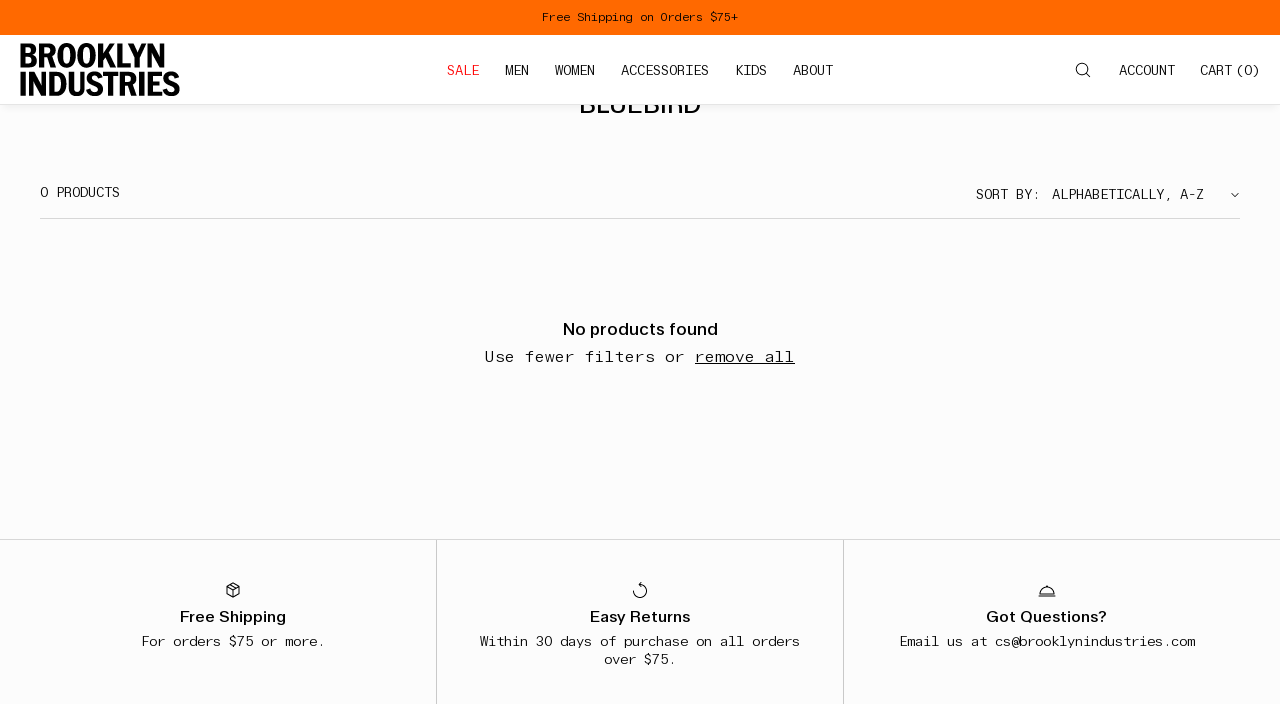

--- FILE ---
content_type: text/html; charset=utf-8
request_url: https://brooklynindustries.com/collections/color-bluebird
body_size: 33753
content:
<!doctype html>
<html class="no-js" lang="en">
  <head>
    <meta charset="utf-8">
    <meta http-equiv="X-UA-Compatible" content="IE=edge">
    <meta name="viewport" content="width=device-width,initial-scale=1">
    <meta name="theme-color" content="">
    <link rel="canonical" href="https://brooklynindustries.com/collections/color-bluebird">
    <link rel="preconnect" href="https://cdn.shopify.com" crossorigin><link rel="icon" type="image/png" href="//brooklynindustries.com/cdn/shop/files/BKI_orange_favicon.png?crop=center&height=32&v=1733941407&width=32"><title>BLUEBIRD
 | Brooklyn Industries</title>

    

    

<meta property="og:site_name" content="Brooklyn Industries">
<meta property="og:url" content="https://brooklynindustries.com/collections/color-bluebird">
<meta property="og:title" content="BLUEBIRD">
<meta property="og:type" content="website">
<meta property="og:description" content="Founded in 1998 in Brooklyn, we design iconic tees, sweatshirts, bags and accessories that reflect the borough. 20% off your first order. "><meta name="twitter:card" content="summary_large_image">
<meta name="twitter:title" content="BLUEBIRD">
<meta name="twitter:description" content="Founded in 1998 in Brooklyn, we design iconic tees, sweatshirts, bags and accessories that reflect the borough. 20% off your first order. ">

    
    <script src="//brooklynindustries.com/cdn/shop/t/144/assets/constants.js?v=57430444635880596041766095879" defer="defer"></script>
    <script src="//brooklynindustries.com/cdn/shop/t/144/assets/pubsub.js?v=25310214064522200911766095879" defer="defer"></script>
    <script src="//brooklynindustries.com/cdn/shop/t/144/assets/global.js?v=108804136223176017241766095879" defer="defer"></script>
    <script>window.performance && window.performance.mark && window.performance.mark('shopify.content_for_header.start');</script><meta name="google-site-verification" content="iy0zwLTM9yri3wXVnwomtEVHFMWxNwUuWrDdiRIGC30">
<meta id="shopify-digital-wallet" name="shopify-digital-wallet" content="/1276248141/digital_wallets/dialog">
<meta name="shopify-checkout-api-token" content="150f9ff6b4417e260095fe683c4466b8">
<meta id="in-context-paypal-metadata" data-shop-id="1276248141" data-venmo-supported="true" data-environment="production" data-locale="en_US" data-paypal-v4="true" data-currency="USD">
<link rel="alternate" type="application/atom+xml" title="Feed" href="/collections/color-bluebird.atom" />
<link rel="alternate" type="application/json+oembed" href="https://brooklynindustries.com/collections/color-bluebird.oembed">
<script async="async" src="/checkouts/internal/preloads.js?locale=en-US"></script>
<link rel="preconnect" href="https://shop.app" crossorigin="anonymous">
<script async="async" src="https://shop.app/checkouts/internal/preloads.js?locale=en-US&shop_id=1276248141" crossorigin="anonymous"></script>
<script id="apple-pay-shop-capabilities" type="application/json">{"shopId":1276248141,"countryCode":"US","currencyCode":"USD","merchantCapabilities":["supports3DS"],"merchantId":"gid:\/\/shopify\/Shop\/1276248141","merchantName":"Brooklyn Industries","requiredBillingContactFields":["postalAddress","email","phone"],"requiredShippingContactFields":["postalAddress","email","phone"],"shippingType":"shipping","supportedNetworks":["visa","masterCard","amex","discover","elo","jcb"],"total":{"type":"pending","label":"Brooklyn Industries","amount":"1.00"},"shopifyPaymentsEnabled":true,"supportsSubscriptions":true}</script>
<script id="shopify-features" type="application/json">{"accessToken":"150f9ff6b4417e260095fe683c4466b8","betas":["rich-media-storefront-analytics"],"domain":"brooklynindustries.com","predictiveSearch":true,"shopId":1276248141,"locale":"en"}</script>
<script>var Shopify = Shopify || {};
Shopify.shop = "www-brooklynfunk-com.myshopify.com";
Shopify.locale = "en";
Shopify.currency = {"active":"USD","rate":"1.0"};
Shopify.country = "US";
Shopify.theme = {"name":"Further Markdowns 1.12.2026","id":153342050526,"schema_name":"Luxe","schema_version":"12.0.1","theme_store_id":2779,"role":"main"};
Shopify.theme.handle = "null";
Shopify.theme.style = {"id":null,"handle":null};
Shopify.cdnHost = "brooklynindustries.com/cdn";
Shopify.routes = Shopify.routes || {};
Shopify.routes.root = "/";</script>
<script type="module">!function(o){(o.Shopify=o.Shopify||{}).modules=!0}(window);</script>
<script>!function(o){function n(){var o=[];function n(){o.push(Array.prototype.slice.apply(arguments))}return n.q=o,n}var t=o.Shopify=o.Shopify||{};t.loadFeatures=n(),t.autoloadFeatures=n()}(window);</script>
<script>
  window.ShopifyPay = window.ShopifyPay || {};
  window.ShopifyPay.apiHost = "shop.app\/pay";
  window.ShopifyPay.redirectState = null;
</script>
<script id="shop-js-analytics" type="application/json">{"pageType":"collection"}</script>
<script defer="defer" async type="module" src="//brooklynindustries.com/cdn/shopifycloud/shop-js/modules/v2/client.init-shop-cart-sync_BApSsMSl.en.esm.js"></script>
<script defer="defer" async type="module" src="//brooklynindustries.com/cdn/shopifycloud/shop-js/modules/v2/chunk.common_CBoos6YZ.esm.js"></script>
<script type="module">
  await import("//brooklynindustries.com/cdn/shopifycloud/shop-js/modules/v2/client.init-shop-cart-sync_BApSsMSl.en.esm.js");
await import("//brooklynindustries.com/cdn/shopifycloud/shop-js/modules/v2/chunk.common_CBoos6YZ.esm.js");

  window.Shopify.SignInWithShop?.initShopCartSync?.({"fedCMEnabled":true,"windoidEnabled":true});

</script>
<script>
  window.Shopify = window.Shopify || {};
  if (!window.Shopify.featureAssets) window.Shopify.featureAssets = {};
  window.Shopify.featureAssets['shop-js'] = {"shop-cart-sync":["modules/v2/client.shop-cart-sync_DJczDl9f.en.esm.js","modules/v2/chunk.common_CBoos6YZ.esm.js"],"init-fed-cm":["modules/v2/client.init-fed-cm_BzwGC0Wi.en.esm.js","modules/v2/chunk.common_CBoos6YZ.esm.js"],"init-windoid":["modules/v2/client.init-windoid_BS26ThXS.en.esm.js","modules/v2/chunk.common_CBoos6YZ.esm.js"],"init-shop-email-lookup-coordinator":["modules/v2/client.init-shop-email-lookup-coordinator_DFwWcvrS.en.esm.js","modules/v2/chunk.common_CBoos6YZ.esm.js"],"shop-cash-offers":["modules/v2/client.shop-cash-offers_DthCPNIO.en.esm.js","modules/v2/chunk.common_CBoos6YZ.esm.js","modules/v2/chunk.modal_Bu1hFZFC.esm.js"],"shop-button":["modules/v2/client.shop-button_D_JX508o.en.esm.js","modules/v2/chunk.common_CBoos6YZ.esm.js"],"shop-toast-manager":["modules/v2/client.shop-toast-manager_tEhgP2F9.en.esm.js","modules/v2/chunk.common_CBoos6YZ.esm.js"],"avatar":["modules/v2/client.avatar_BTnouDA3.en.esm.js"],"pay-button":["modules/v2/client.pay-button_BuNmcIr_.en.esm.js","modules/v2/chunk.common_CBoos6YZ.esm.js"],"init-shop-cart-sync":["modules/v2/client.init-shop-cart-sync_BApSsMSl.en.esm.js","modules/v2/chunk.common_CBoos6YZ.esm.js"],"shop-login-button":["modules/v2/client.shop-login-button_DwLgFT0K.en.esm.js","modules/v2/chunk.common_CBoos6YZ.esm.js","modules/v2/chunk.modal_Bu1hFZFC.esm.js"],"init-customer-accounts-sign-up":["modules/v2/client.init-customer-accounts-sign-up_TlVCiykN.en.esm.js","modules/v2/client.shop-login-button_DwLgFT0K.en.esm.js","modules/v2/chunk.common_CBoos6YZ.esm.js","modules/v2/chunk.modal_Bu1hFZFC.esm.js"],"init-shop-for-new-customer-accounts":["modules/v2/client.init-shop-for-new-customer-accounts_DrjXSI53.en.esm.js","modules/v2/client.shop-login-button_DwLgFT0K.en.esm.js","modules/v2/chunk.common_CBoos6YZ.esm.js","modules/v2/chunk.modal_Bu1hFZFC.esm.js"],"init-customer-accounts":["modules/v2/client.init-customer-accounts_C0Oh2ljF.en.esm.js","modules/v2/client.shop-login-button_DwLgFT0K.en.esm.js","modules/v2/chunk.common_CBoos6YZ.esm.js","modules/v2/chunk.modal_Bu1hFZFC.esm.js"],"shop-follow-button":["modules/v2/client.shop-follow-button_C5D3XtBb.en.esm.js","modules/v2/chunk.common_CBoos6YZ.esm.js","modules/v2/chunk.modal_Bu1hFZFC.esm.js"],"checkout-modal":["modules/v2/client.checkout-modal_8TC_1FUY.en.esm.js","modules/v2/chunk.common_CBoos6YZ.esm.js","modules/v2/chunk.modal_Bu1hFZFC.esm.js"],"lead-capture":["modules/v2/client.lead-capture_D-pmUjp9.en.esm.js","modules/v2/chunk.common_CBoos6YZ.esm.js","modules/v2/chunk.modal_Bu1hFZFC.esm.js"],"shop-login":["modules/v2/client.shop-login_BmtnoEUo.en.esm.js","modules/v2/chunk.common_CBoos6YZ.esm.js","modules/v2/chunk.modal_Bu1hFZFC.esm.js"],"payment-terms":["modules/v2/client.payment-terms_BHOWV7U_.en.esm.js","modules/v2/chunk.common_CBoos6YZ.esm.js","modules/v2/chunk.modal_Bu1hFZFC.esm.js"]};
</script>
<script>(function() {
  var isLoaded = false;
  function asyncLoad() {
    if (isLoaded) return;
    isLoaded = true;
    var urls = ["https:\/\/app.kiwisizing.com\/web\/js\/dist\/kiwiSizing\/plugin\/SizingPlugin.prod.js?v=330\u0026shop=www-brooklynfunk-com.myshopify.com","https:\/\/gdprcdn.b-cdn.net\/js\/gdpr_cookie_consent.min.js?shop=www-brooklynfunk-com.myshopify.com","\/\/cdn.shopify.com\/proxy\/f9f1bef61880cd80d365f6f6ea04cd78e6d04911e6ce46e2f2d46d8ec7836bf7\/bingshoppingtool-t2app-prod.trafficmanager.net\/uet\/tracking_script?shop=www-brooklynfunk-com.myshopify.com\u0026sp-cache-control=cHVibGljLCBtYXgtYWdlPTkwMA","https:\/\/cdn-loyalty.yotpo.com\/loader\/XiAlQcxMFsYKa0BpugjPBg.js?shop=www-brooklynfunk-com.myshopify.com"];
    for (var i = 0; i < urls.length; i++) {
      var s = document.createElement('script');
      s.type = 'text/javascript';
      s.async = true;
      s.src = urls[i];
      var x = document.getElementsByTagName('script')[0];
      x.parentNode.insertBefore(s, x);
    }
  };
  if(window.attachEvent) {
    window.attachEvent('onload', asyncLoad);
  } else {
    window.addEventListener('load', asyncLoad, false);
  }
})();</script>
<script id="__st">var __st={"a":1276248141,"offset":-18000,"reqid":"ef7e3fda-072e-4292-8562-23b86f02b113-1768929752","pageurl":"brooklynindustries.com\/collections\/color-bluebird","u":"fbfc97e45c1f","p":"collection","rtyp":"collection","rid":206150598811};</script>
<script>window.ShopifyPaypalV4VisibilityTracking = true;</script>
<script id="captcha-bootstrap">!function(){'use strict';const t='contact',e='account',n='new_comment',o=[[t,t],['blogs',n],['comments',n],[t,'customer']],c=[[e,'customer_login'],[e,'guest_login'],[e,'recover_customer_password'],[e,'create_customer']],r=t=>t.map((([t,e])=>`form[action*='/${t}']:not([data-nocaptcha='true']) input[name='form_type'][value='${e}']`)).join(','),a=t=>()=>t?[...document.querySelectorAll(t)].map((t=>t.form)):[];function s(){const t=[...o],e=r(t);return a(e)}const i='password',u='form_key',d=['recaptcha-v3-token','g-recaptcha-response','h-captcha-response',i],f=()=>{try{return window.sessionStorage}catch{return}},m='__shopify_v',_=t=>t.elements[u];function p(t,e,n=!1){try{const o=window.sessionStorage,c=JSON.parse(o.getItem(e)),{data:r}=function(t){const{data:e,action:n}=t;return t[m]||n?{data:e,action:n}:{data:t,action:n}}(c);for(const[e,n]of Object.entries(r))t.elements[e]&&(t.elements[e].value=n);n&&o.removeItem(e)}catch(o){console.error('form repopulation failed',{error:o})}}const l='form_type',E='cptcha';function T(t){t.dataset[E]=!0}const w=window,h=w.document,L='Shopify',v='ce_forms',y='captcha';let A=!1;((t,e)=>{const n=(g='f06e6c50-85a8-45c8-87d0-21a2b65856fe',I='https://cdn.shopify.com/shopifycloud/storefront-forms-hcaptcha/ce_storefront_forms_captcha_hcaptcha.v1.5.2.iife.js',D={infoText:'Protected by hCaptcha',privacyText:'Privacy',termsText:'Terms'},(t,e,n)=>{const o=w[L][v],c=o.bindForm;if(c)return c(t,g,e,D).then(n);var r;o.q.push([[t,g,e,D],n]),r=I,A||(h.body.append(Object.assign(h.createElement('script'),{id:'captcha-provider',async:!0,src:r})),A=!0)});var g,I,D;w[L]=w[L]||{},w[L][v]=w[L][v]||{},w[L][v].q=[],w[L][y]=w[L][y]||{},w[L][y].protect=function(t,e){n(t,void 0,e),T(t)},Object.freeze(w[L][y]),function(t,e,n,w,h,L){const[v,y,A,g]=function(t,e,n){const i=e?o:[],u=t?c:[],d=[...i,...u],f=r(d),m=r(i),_=r(d.filter((([t,e])=>n.includes(e))));return[a(f),a(m),a(_),s()]}(w,h,L),I=t=>{const e=t.target;return e instanceof HTMLFormElement?e:e&&e.form},D=t=>v().includes(t);t.addEventListener('submit',(t=>{const e=I(t);if(!e)return;const n=D(e)&&!e.dataset.hcaptchaBound&&!e.dataset.recaptchaBound,o=_(e),c=g().includes(e)&&(!o||!o.value);(n||c)&&t.preventDefault(),c&&!n&&(function(t){try{if(!f())return;!function(t){const e=f();if(!e)return;const n=_(t);if(!n)return;const o=n.value;o&&e.removeItem(o)}(t);const e=Array.from(Array(32),(()=>Math.random().toString(36)[2])).join('');!function(t,e){_(t)||t.append(Object.assign(document.createElement('input'),{type:'hidden',name:u})),t.elements[u].value=e}(t,e),function(t,e){const n=f();if(!n)return;const o=[...t.querySelectorAll(`input[type='${i}']`)].map((({name:t})=>t)),c=[...d,...o],r={};for(const[a,s]of new FormData(t).entries())c.includes(a)||(r[a]=s);n.setItem(e,JSON.stringify({[m]:1,action:t.action,data:r}))}(t,e)}catch(e){console.error('failed to persist form',e)}}(e),e.submit())}));const S=(t,e)=>{t&&!t.dataset[E]&&(n(t,e.some((e=>e===t))),T(t))};for(const o of['focusin','change'])t.addEventListener(o,(t=>{const e=I(t);D(e)&&S(e,y())}));const B=e.get('form_key'),M=e.get(l),P=B&&M;t.addEventListener('DOMContentLoaded',(()=>{const t=y();if(P)for(const e of t)e.elements[l].value===M&&p(e,B);[...new Set([...A(),...v().filter((t=>'true'===t.dataset.shopifyCaptcha))])].forEach((e=>S(e,t)))}))}(h,new URLSearchParams(w.location.search),n,t,e,['guest_login'])})(!0,!0)}();</script>
<script integrity="sha256-4kQ18oKyAcykRKYeNunJcIwy7WH5gtpwJnB7kiuLZ1E=" data-source-attribution="shopify.loadfeatures" defer="defer" src="//brooklynindustries.com/cdn/shopifycloud/storefront/assets/storefront/load_feature-a0a9edcb.js" crossorigin="anonymous"></script>
<script crossorigin="anonymous" defer="defer" src="//brooklynindustries.com/cdn/shopifycloud/storefront/assets/shopify_pay/storefront-65b4c6d7.js?v=20250812"></script>
<script data-source-attribution="shopify.dynamic_checkout.dynamic.init">var Shopify=Shopify||{};Shopify.PaymentButton=Shopify.PaymentButton||{isStorefrontPortableWallets:!0,init:function(){window.Shopify.PaymentButton.init=function(){};var t=document.createElement("script");t.src="https://brooklynindustries.com/cdn/shopifycloud/portable-wallets/latest/portable-wallets.en.js",t.type="module",document.head.appendChild(t)}};
</script>
<script data-source-attribution="shopify.dynamic_checkout.buyer_consent">
  function portableWalletsHideBuyerConsent(e){var t=document.getElementById("shopify-buyer-consent"),n=document.getElementById("shopify-subscription-policy-button");t&&n&&(t.classList.add("hidden"),t.setAttribute("aria-hidden","true"),n.removeEventListener("click",e))}function portableWalletsShowBuyerConsent(e){var t=document.getElementById("shopify-buyer-consent"),n=document.getElementById("shopify-subscription-policy-button");t&&n&&(t.classList.remove("hidden"),t.removeAttribute("aria-hidden"),n.addEventListener("click",e))}window.Shopify?.PaymentButton&&(window.Shopify.PaymentButton.hideBuyerConsent=portableWalletsHideBuyerConsent,window.Shopify.PaymentButton.showBuyerConsent=portableWalletsShowBuyerConsent);
</script>
<script data-source-attribution="shopify.dynamic_checkout.cart.bootstrap">document.addEventListener("DOMContentLoaded",(function(){function t(){return document.querySelector("shopify-accelerated-checkout-cart, shopify-accelerated-checkout")}if(t())Shopify.PaymentButton.init();else{new MutationObserver((function(e,n){t()&&(Shopify.PaymentButton.init(),n.disconnect())})).observe(document.body,{childList:!0,subtree:!0})}}));
</script>
<link id="shopify-accelerated-checkout-styles" rel="stylesheet" media="screen" href="https://brooklynindustries.com/cdn/shopifycloud/portable-wallets/latest/accelerated-checkout-backwards-compat.css" crossorigin="anonymous">
<style id="shopify-accelerated-checkout-cart">
        #shopify-buyer-consent {
  margin-top: 1em;
  display: inline-block;
  width: 100%;
}

#shopify-buyer-consent.hidden {
  display: none;
}

#shopify-subscription-policy-button {
  background: none;
  border: none;
  padding: 0;
  text-decoration: underline;
  font-size: inherit;
  cursor: pointer;
}

#shopify-subscription-policy-button::before {
  box-shadow: none;
}

      </style>

<script>window.performance && window.performance.mark && window.performance.mark('shopify.content_for_header.end');</script>

     
    
    <style data-shopify>
      
      
      
      
      
      
      
      
      
      
      
      

      :root {
        --font-body-scale: 1;

        --font-body-family: "SF Mono", Menlo, Consolas, Monaco, Liberation Mono, Lucida Console, monospace, Apple Color Emoji, Segoe UI Emoji, Segoe UI Symbol;
        --font-body-style: normal;
        --font-body-weight: 400;
        --font-body-weight-bold: 700;
        
        --font-heading-family: "system_ui", -apple-system, 'Segoe UI', Roboto, 'Helvetica Neue', 'Noto Sans', 'Liberation Sans', Arial, sans-serif, 'Apple Color Emoji', 'Segoe UI Emoji', 'Segoe UI Symbol', 'Noto Color Emoji';
        --font-heading-style: normal;
        --font-heading-weight: 400;
  
        --font-accent-family: "SF Mono", Menlo, Consolas, Monaco, Liberation Mono, Lucida Console, monospace, Apple Color Emoji, Segoe UI Emoji, Segoe UI Symbol;
        --font-accent-style: normal;
        --font-accent-weight: 400;
        
        --font-body-base-size-mobile: 14px;
        --font-body-base-size-tablet: 14px;
        --font-body-base-size-desktop: 16px;
        --font-ui-size-mobile: 12px;
        --font-ui-size-desktop: 14px;
        --font-ui-size-small-mobile: 12px;
        --font-ui-size-small-desktop: 13px;

        --font-size-cart-drawer-mobile: 14px;
        --font-size-cart-drawer-desktop: 16px;

        --body-letter-spacing: 0em;
        --base-line-height: 1.5;
        
        --font-caption-size-mobile: 12px;
        --font-caption-size-desktop: 14px;
        --font-caption-style: inherit;

        --font-hxxl-size-mobile: 58px;
        --font-hxxl-size-tablet: 92px;
        --font-hxxl-size-desktop: 92px;
        
        --font-hxl-size-mobile: 45px;
        --font-hxl-size-tablet: 64px;
        --font-hxl-size-desktop: 64px;
        
        --font-h0-size-mobile: 38px;
        --font-h0-size-tablet: 55px;
        --font-h0-size-desktop: 55px;
        
        --font-h1-size-mobile: 32px;
        --font-h1-size-tablet: 46px;
        --font-h1-size-desktop: 46px;

        --font-h2-size-mobile: 22px;
        --font-h2-size-tablet: 24px;
        --font-h2-size-desktop: 24px;

        --font-h3-size-mobile: 18px;
        --font-h3-size-tablet: 20px;
        --font-h3-size-desktop: 20px; 

        --font-h4-size-mobile: 17px;
        --font-h4-size-tablet: 17px;
        --font-h4-size-desktop: 17px;  

        --font-h5-size-mobile: 15px;
        --font-h5-size-tablet: 15px;
        --font-h5-size-desktop: 16px;        

        --font-h6-size-mobile: 12px;
        --font-h6-size-tablet: 12px;
        --font-h6-size-desktop: 14px;
        
        --font-h1-case: none;
        --font-h2-case: none;
        --font-h3-case: none;
        
        --font-h1-ls: 0em;
        --font-h2-ls: 0em;
        --font-h3-ls: 0em;
        --font-h4-ls: 0em;
        
        
        --font-styled-link-style: normal;
        

        --page-margin-mobile: 2.0rem;
        --page-margin-tablet: 2.0rem;
        --page-margin-desktop: 4.0rem;
        --page-margin-desktop-limited: 4.0rem;
        --page-margin-desktop-large: 8rem;
        --page-margin-desktop-xl: 10rem;

        --grid-mobile-vertical-spacing: 30px;
        --grid-mobile-horizontal-spacing: 10px;
        --grid-desktop-vertical-spacing: 40px;
        --grid-desktop-horizontal-spacing: 20px;

        --section-header-vertical-spacing-mobile: 20px;
        --section-header-vertical-spacing-desktop: 40px;
        --section-header-arrow-spacing: 10px;
        --section-header-arrow-spacing-large: 20px;
        --section-footer-vertical-spacing-mobile: 20px;
        --section-footer-vertical-spacing-desktop: 40px;
        --section-border-opacity: 0.15;

        --color-background: #fcfcfc;
        --color-background-rgb: 252,252, 252;
        --color-foreground: #000000;
        --color-foreground-rgb: 0, 0, 0;

        --color-accent-one: #ffffff;
        --color-accent-two: #c1c6c8;
        --color-accent-three: #ff6900;
        --color-accent-four: #497b55;

        --color-accent-one-rgb: 255, 255, 255;
        --color-accent-two-rgb: 193, 198, 200;
        --color-accent-three-rgb: 255, 105, 0;
        --color-accent-four-rgb: 73, 123, 85;
        
        --color-bg-one: #eeeeee;
        --color-bg-two: #c1c6c8;
        --color-bg-three: #497b55;
        --color-bg-four: #000000;
        
        --color-button-foreground: 255, 255, 255;
        --color-button-background: 0, 0, 0;        

        --color-outline-button-text: 0, 0, 0;
        --color-outline-button-border: 0, 0, 0;
        
        --color-tertiary-button-color: 255 255 255;
        --color-tertiary-button-background: 86 86 86;
        
        --color-price-sale: 255 105 0;
        --color-success: 73 123 85;
        --color-amber: #d2672c;
        --color-star-rating: 0, 0, 0;

        --color-menu-text: #000000;
        --color-menu-bar-background: #ffffff;
        --color-menu-dropdown-text: #000000;
        --color-menu-dropdown-text-rgb: 0, 0, 0;
        --color-menu-dropdown-background: #ffffff;
        --color-menu-drawer-background: #ffffff;
        --color-menu-dropdown-background-solid: 255, 255, 255;

        --video-play-button-opacity: 0.6;
        --video-play-button-opacity-inverted-value: 40%;
        --video-play-button-radius: 100%;
        --media-radius: 0px;
        --media-radius-small: 0px;
        --pagination-radius: 40px;
        --slider-arrow-radius: 40px;
        --list-radius: 0px;
        --media-pagination-thickness: 1px;
        --slider-scrolltrack-thickness: 1px;
        
        --product-card-text-top-padding: 15px;
        --product-card-text-bottom-padding: 20px;
        --product-card-text-hoz-padding: 0px;
        --product-card-media-bg-col: rgba(0,0,0,0);
        --product-card-media-aspect-ratio: portrait-4x6;
        --product-card-corner-radius: 0.0rem;
        --product-card-image-radius: 0.0rem;
        --product-card-image-radius-small: 0.0rem;
        --product-card-text-alignment: left;
        --product-card-border-width: 0.0rem;
        --product-card-border-opacity: 0.0;
        --product-card-bg-col: rgba(0,0,0,0);
        --quick-add-button-padding: 16px;

        --collection-card-bg-col: rgba(0,0,0,0);
        --collection-card-corner-radius: 0.8rem;
        --collection-card-text-alignment: center;
        --collection-card-horizontal-padding: 20px;
        --collection-card-top-padding: 20px;
        --collection-card-bottom-padding: 20px;
        --collection-card-border-width: 0.0rem;
        --collection-card-border-opacity: 0.0;

        --blog-card-text-alignment: left;
        --blog-card-image-ratio: landscape;
        --blog-card-corner-radius: 1.4rem;

        --badge-vertical-padding: 4px;
        --badge-horizontal-padding: 6px;
        --badge-vertical-padding-desktop: 5px;
        --badge-horizontal-padding-desktop: 7px;
        --badge-corner-radius: 4.0px;
        --badge-txt-color: #404040;
        --badge-bg-color: #ffffff;
        --badge-border-width: 0px;
        --badge-border: 64, 64, 64, 0.2;
        --badge-text-case: uppercase;
        
        --tag-corner-radius: 4.0px;
        --tag-border-width: 0px;
        --tag-border-opacity: 0.2;
        --tag-border-color: 51, 51, 51, 0.2;
        
        --tag-txt-color: #333333;
        --tag-bg-color: rgba(0,0,0,0);

        --dialog-title-size-mobile: 15px;
        --dialog-title-size-tablet: 15px;
        --dialog-title-size-desktop: 17px;
        
        --pop-up-header-alignment: left;
        --popup-background-color: #ffffff;
        --popup-border-width: 0px;
        --popup-border-opacity: 1.0;
        --popup-corner-radius: 8px;
        --popup-shadow-opacity: 0.1;
        --popup-shadow-blur-radius: 40px;
        --popup-bg-darkness: 0.0;
        --cart-popup-border-opacity: 1.0;

        --drawer-width-mobile: 100vw;
        --drawer-width-tablet: 40vw;
        --drawer-width: 50vw;
        --drawer-width-offset: -50vw;
        --drawer-background-color: #ffffff;
        --drawer-margin: 20px;
        --drawer-margin-offset: 40px;
        --drawer-corner-radius: 8px;
        --drawer-shadow-opacity: 0.0;
        --drawer-shadow-blur-radius: 20px;
        --drawer-bg-darkness: 0.5;
        --drawer-bg-blur: 0px;
        --drawer-header-alignment: left;
        --drawer-header-border-opacity: 0.15;

        --buttons-padding: 4px;
        --buttons-horizontal-padding: 20px;
        --buttons-radius: 0px;
        --buttons-border-width: 1px;
        --buttons-font-size-mobile: 12px;
        --buttons-font-size-desktop: 12px;
        --buttons-font-weight: bold;
        --buttons-text-case: uppercase;
        --buttons-letter-spacing: 0.0em;
        --buttons-underline-hoz-offset: -0.1em;

        --accordions-spacing: 16px;
        --accordions-spacing-large: 18px;
        --accordions-border-opacity: 0.2;

        --price-font-weight: normal;

        --inputs-radius: 0px;
        --inputs-radius-with-max: 0px;
        --inputs-border-width: 1px;
        --inputs-border-opacity: 0.5;
        --inputs-radius-outset: 0px;

        --menu-pills-radius: 40px;
        --menu-pills-border-width: 1px;
        --menu-pills-border-opacity: 1;
        
        --variant-pills-radius: 0px;
        --variant-pills-border-width: 1px;
        --variant-pills-border-opacity: 0.5;
        --variant-pills-border-opacity-with-max: 0.3;

        --cart-message-border-opacity: 0.0;
        --cart-message-border-radius: 0px;
        
      }

      *,
      *::before,
      *::after {
        box-sizing: inherit;
      }

      html {
        box-sizing: border-box;
        font-size: calc(1 * 62.5%);
        height: 100%;
      }
      
    </style>
    
    <link href="//brooklynindustries.com/cdn/shop/t/144/assets/base.css?v=49541200183212403841766095879" rel="stylesheet" type="text/css" media="all" />
    <link href="//brooklynindustries.com/cdn/shop/t/144/assets/custom-styles.css?v=37559467328916618171766095879" rel="stylesheet" type="text/css" media="all" />
<link rel="stylesheet" href="//brooklynindustries.com/cdn/shop/t/144/assets/component-predictive-search.css?v=24509774479630751131766095879" media="print" onload="this.media='all'">
      <script src="//brooklynindustries.com/cdn/shop/t/144/assets/predictive-search.js?v=105294075420705979571766095879" defer="defer"></script><script>
    document.documentElement.className = document.documentElement.className.replace('no-js', 'js');
    if (Shopify.designMode) {
      document.documentElement.classList.add('shopify-design-mode');
    }
    </script><script type="text/javascript">
    (function(c,l,a,r,i,t,y){
        c[a]=c[a]||function(){(c[a].q=c[a].q||[]).push(arguments)};
        t=l.createElement(r);t.async=1;t.src="https://www.clarity.ms/tag/"+i;
        y=l.getElementsByTagName(r)[0];y.parentNode.insertBefore(t,y);
    })(window, document, "clarity", "script", "f8q3f5rre6");
</script>
  <!-- Google Tag Manager -->
<script>(function(w,d,s,l,i){w[l]=w[l]||[];w[l].push({'gtm.start':
new Date().getTime(),event:'gtm.js'});var f=d.getElementsByTagName(s)[0],
j=d.createElement(s),dl=l!='dataLayer'?'&l='+l:'';j.async=true;j.src=
'https://www.googletagmanager.com/gtm.js?id='+i+dl;f.parentNode.insertBefore(j,f);
})(window,document,'script','dataLayer','GTM-N3Q3MBLP');</script>
<!-- End Google Tag Manager -->
  <!-- BEGIN app block: shopify://apps/consentmo-gdpr/blocks/gdpr_cookie_consent/4fbe573f-a377-4fea-9801-3ee0858cae41 -->


<!-- END app block --><!-- BEGIN app block: shopify://apps/yotpo-product-reviews/blocks/settings/eb7dfd7d-db44-4334-bc49-c893b51b36cf -->


  <script type="text/javascript" src="https://cdn-widgetsrepository.yotpo.com/v1/loader/m0GqMODFCpxm4ZJ8fO5UFZId0AUs8fXE0lT8lXIl?languageCode=en" async></script>



  
<!-- END app block --><!-- BEGIN app block: shopify://apps/klaviyo-email-marketing-sms/blocks/klaviyo-onsite-embed/2632fe16-c075-4321-a88b-50b567f42507 -->












  <script async src="https://static.klaviyo.com/onsite/js/TH6Qmb/klaviyo.js?company_id=TH6Qmb"></script>
  <script>!function(){if(!window.klaviyo){window._klOnsite=window._klOnsite||[];try{window.klaviyo=new Proxy({},{get:function(n,i){return"push"===i?function(){var n;(n=window._klOnsite).push.apply(n,arguments)}:function(){for(var n=arguments.length,o=new Array(n),w=0;w<n;w++)o[w]=arguments[w];var t="function"==typeof o[o.length-1]?o.pop():void 0,e=new Promise((function(n){window._klOnsite.push([i].concat(o,[function(i){t&&t(i),n(i)}]))}));return e}}})}catch(n){window.klaviyo=window.klaviyo||[],window.klaviyo.push=function(){var n;(n=window._klOnsite).push.apply(n,arguments)}}}}();</script>

  




  <script>
    window.klaviyoReviewsProductDesignMode = false
  </script>







<!-- END app block --><!-- BEGIN app block: shopify://apps/yotpo-product-reviews/blocks/reviews_tab/eb7dfd7d-db44-4334-bc49-c893b51b36cf -->



<!-- END app block --><!-- BEGIN app block: shopify://apps/ppnn3m9bd-opensend/blocks/opensend/aa4ce37f-9e6f-46d1-a9aa-8d6cce1aafc4 -->
<script type='text/javascript'>
!function(s) {
  let o = s.createElement('script'), u = s.getElementsByTagName('script')[0];
  o.src = 'https://cdn.aggle.net/oir/oir.min.js';
  o.async = !0, o.setAttribute('oirtyp', '48b1feaa'), o.setAttribute('oirid', 'PPNN3M9BD');
  u.parentNode.insertBefore(o, u);
}(document);
</script>

<script type='text/javascript'>
!function(e) {
  let t = {  };
  (e._oirtrk = e._oirtrk || []).push(['track', 'on-site', t]);
}(window);
</script>


<!-- END app block --><!-- BEGIN app block: shopify://apps/triplewhale/blocks/triple_pixel_snippet/483d496b-3f1a-4609-aea7-8eee3b6b7a2a --><link rel='preconnect dns-prefetch' href='https://api.config-security.com/' crossorigin />
<link rel='preconnect dns-prefetch' href='https://conf.config-security.com/' crossorigin />
<script>
/* >> TriplePixel :: start*/
window.TriplePixelData={TripleName:"www-brooklynfunk-com.myshopify.com",ver:"2.16",plat:"SHOPIFY",isHeadless:false,src:'SHOPIFY_EXT',product:{id:"",name:``,price:"",variant:""},search:"",collection:"206150598811",cart:"drawer",template:"collection",curr:"USD" || "USD"},function(W,H,A,L,E,_,B,N){function O(U,T,P,H,R){void 0===R&&(R=!1),H=new XMLHttpRequest,P?(H.open("POST",U,!0),H.setRequestHeader("Content-Type","text/plain")):H.open("GET",U,!0),H.send(JSON.stringify(P||{})),H.onreadystatechange=function(){4===H.readyState&&200===H.status?(R=H.responseText,U.includes("/first")?eval(R):P||(N[B]=R)):(299<H.status||H.status<200)&&T&&!R&&(R=!0,O(U,T-1,P))}}if(N=window,!N[H+"sn"]){N[H+"sn"]=1,L=function(){return Date.now().toString(36)+"_"+Math.random().toString(36)};try{A.setItem(H,1+(0|A.getItem(H)||0)),(E=JSON.parse(A.getItem(H+"U")||"[]")).push({u:location.href,r:document.referrer,t:Date.now(),id:L()}),A.setItem(H+"U",JSON.stringify(E))}catch(e){}var i,m,p;A.getItem('"!nC`')||(_=A,A=N,A[H]||(E=A[H]=function(t,e,i){return void 0===i&&(i=[]),"State"==t?E.s:(W=L(),(E._q=E._q||[]).push([W,t,e].concat(i)),W)},E.s="Installed",E._q=[],E.ch=W,B="configSecurityConfModel",N[B]=1,O("https://conf.config-security.com/model",5),i=L(),m=A[atob("c2NyZWVu")],_.setItem("di_pmt_wt",i),p={id:i,action:"profile",avatar:_.getItem("auth-security_rand_salt_"),time:m[atob("d2lkdGg=")]+":"+m[atob("aGVpZ2h0")],host:A.TriplePixelData.TripleName,plat:A.TriplePixelData.plat,url:window.location.href.slice(0,500),ref:document.referrer,ver:A.TriplePixelData.ver},O("https://api.config-security.com/event",5,p),O("https://api.config-security.com/first?host=".concat(p.host,"&plat=").concat(p.plat),5)))}}("","TriplePixel",localStorage);
/* << TriplePixel :: end*/
</script>



<!-- END app block --><script src="https://cdn.shopify.com/extensions/019bc2d0-6182-7c57-a6b2-0b786d3800eb/event-promotion-bar-79/assets/eventpromotionbar.js" type="text/javascript" defer="defer"></script>
<script src="https://cdn.shopify.com/extensions/019bdc3d-a25d-7db0-9414-69bd9168b02a/consentmo-gdpr-578/assets/consentmo_cookie_consent.js" type="text/javascript" defer="defer"></script>
<link href="https://monorail-edge.shopifysvc.com" rel="dns-prefetch">
<script>(function(){if ("sendBeacon" in navigator && "performance" in window) {try {var session_token_from_headers = performance.getEntriesByType('navigation')[0].serverTiming.find(x => x.name == '_s').description;} catch {var session_token_from_headers = undefined;}var session_cookie_matches = document.cookie.match(/_shopify_s=([^;]*)/);var session_token_from_cookie = session_cookie_matches && session_cookie_matches.length === 2 ? session_cookie_matches[1] : "";var session_token = session_token_from_headers || session_token_from_cookie || "";function handle_abandonment_event(e) {var entries = performance.getEntries().filter(function(entry) {return /monorail-edge.shopifysvc.com/.test(entry.name);});if (!window.abandonment_tracked && entries.length === 0) {window.abandonment_tracked = true;var currentMs = Date.now();var navigation_start = performance.timing.navigationStart;var payload = {shop_id: 1276248141,url: window.location.href,navigation_start,duration: currentMs - navigation_start,session_token,page_type: "collection"};window.navigator.sendBeacon("https://monorail-edge.shopifysvc.com/v1/produce", JSON.stringify({schema_id: "online_store_buyer_site_abandonment/1.1",payload: payload,metadata: {event_created_at_ms: currentMs,event_sent_at_ms: currentMs}}));}}window.addEventListener('pagehide', handle_abandonment_event);}}());</script>
<script id="web-pixels-manager-setup">(function e(e,d,r,n,o){if(void 0===o&&(o={}),!Boolean(null===(a=null===(i=window.Shopify)||void 0===i?void 0:i.analytics)||void 0===a?void 0:a.replayQueue)){var i,a;window.Shopify=window.Shopify||{};var t=window.Shopify;t.analytics=t.analytics||{};var s=t.analytics;s.replayQueue=[],s.publish=function(e,d,r){return s.replayQueue.push([e,d,r]),!0};try{self.performance.mark("wpm:start")}catch(e){}var l=function(){var e={modern:/Edge?\/(1{2}[4-9]|1[2-9]\d|[2-9]\d{2}|\d{4,})\.\d+(\.\d+|)|Firefox\/(1{2}[4-9]|1[2-9]\d|[2-9]\d{2}|\d{4,})\.\d+(\.\d+|)|Chrom(ium|e)\/(9{2}|\d{3,})\.\d+(\.\d+|)|(Maci|X1{2}).+ Version\/(15\.\d+|(1[6-9]|[2-9]\d|\d{3,})\.\d+)([,.]\d+|)( \(\w+\)|)( Mobile\/\w+|) Safari\/|Chrome.+OPR\/(9{2}|\d{3,})\.\d+\.\d+|(CPU[ +]OS|iPhone[ +]OS|CPU[ +]iPhone|CPU IPhone OS|CPU iPad OS)[ +]+(15[._]\d+|(1[6-9]|[2-9]\d|\d{3,})[._]\d+)([._]\d+|)|Android:?[ /-](13[3-9]|1[4-9]\d|[2-9]\d{2}|\d{4,})(\.\d+|)(\.\d+|)|Android.+Firefox\/(13[5-9]|1[4-9]\d|[2-9]\d{2}|\d{4,})\.\d+(\.\d+|)|Android.+Chrom(ium|e)\/(13[3-9]|1[4-9]\d|[2-9]\d{2}|\d{4,})\.\d+(\.\d+|)|SamsungBrowser\/([2-9]\d|\d{3,})\.\d+/,legacy:/Edge?\/(1[6-9]|[2-9]\d|\d{3,})\.\d+(\.\d+|)|Firefox\/(5[4-9]|[6-9]\d|\d{3,})\.\d+(\.\d+|)|Chrom(ium|e)\/(5[1-9]|[6-9]\d|\d{3,})\.\d+(\.\d+|)([\d.]+$|.*Safari\/(?![\d.]+ Edge\/[\d.]+$))|(Maci|X1{2}).+ Version\/(10\.\d+|(1[1-9]|[2-9]\d|\d{3,})\.\d+)([,.]\d+|)( \(\w+\)|)( Mobile\/\w+|) Safari\/|Chrome.+OPR\/(3[89]|[4-9]\d|\d{3,})\.\d+\.\d+|(CPU[ +]OS|iPhone[ +]OS|CPU[ +]iPhone|CPU IPhone OS|CPU iPad OS)[ +]+(10[._]\d+|(1[1-9]|[2-9]\d|\d{3,})[._]\d+)([._]\d+|)|Android:?[ /-](13[3-9]|1[4-9]\d|[2-9]\d{2}|\d{4,})(\.\d+|)(\.\d+|)|Mobile Safari.+OPR\/([89]\d|\d{3,})\.\d+\.\d+|Android.+Firefox\/(13[5-9]|1[4-9]\d|[2-9]\d{2}|\d{4,})\.\d+(\.\d+|)|Android.+Chrom(ium|e)\/(13[3-9]|1[4-9]\d|[2-9]\d{2}|\d{4,})\.\d+(\.\d+|)|Android.+(UC? ?Browser|UCWEB|U3)[ /]?(15\.([5-9]|\d{2,})|(1[6-9]|[2-9]\d|\d{3,})\.\d+)\.\d+|SamsungBrowser\/(5\.\d+|([6-9]|\d{2,})\.\d+)|Android.+MQ{2}Browser\/(14(\.(9|\d{2,})|)|(1[5-9]|[2-9]\d|\d{3,})(\.\d+|))(\.\d+|)|K[Aa][Ii]OS\/(3\.\d+|([4-9]|\d{2,})\.\d+)(\.\d+|)/},d=e.modern,r=e.legacy,n=navigator.userAgent;return n.match(d)?"modern":n.match(r)?"legacy":"unknown"}(),u="modern"===l?"modern":"legacy",c=(null!=n?n:{modern:"",legacy:""})[u],f=function(e){return[e.baseUrl,"/wpm","/b",e.hashVersion,"modern"===e.buildTarget?"m":"l",".js"].join("")}({baseUrl:d,hashVersion:r,buildTarget:u}),m=function(e){var d=e.version,r=e.bundleTarget,n=e.surface,o=e.pageUrl,i=e.monorailEndpoint;return{emit:function(e){var a=e.status,t=e.errorMsg,s=(new Date).getTime(),l=JSON.stringify({metadata:{event_sent_at_ms:s},events:[{schema_id:"web_pixels_manager_load/3.1",payload:{version:d,bundle_target:r,page_url:o,status:a,surface:n,error_msg:t},metadata:{event_created_at_ms:s}}]});if(!i)return console&&console.warn&&console.warn("[Web Pixels Manager] No Monorail endpoint provided, skipping logging."),!1;try{return self.navigator.sendBeacon.bind(self.navigator)(i,l)}catch(e){}var u=new XMLHttpRequest;try{return u.open("POST",i,!0),u.setRequestHeader("Content-Type","text/plain"),u.send(l),!0}catch(e){return console&&console.warn&&console.warn("[Web Pixels Manager] Got an unhandled error while logging to Monorail."),!1}}}}({version:r,bundleTarget:l,surface:e.surface,pageUrl:self.location.href,monorailEndpoint:e.monorailEndpoint});try{o.browserTarget=l,function(e){var d=e.src,r=e.async,n=void 0===r||r,o=e.onload,i=e.onerror,a=e.sri,t=e.scriptDataAttributes,s=void 0===t?{}:t,l=document.createElement("script"),u=document.querySelector("head"),c=document.querySelector("body");if(l.async=n,l.src=d,a&&(l.integrity=a,l.crossOrigin="anonymous"),s)for(var f in s)if(Object.prototype.hasOwnProperty.call(s,f))try{l.dataset[f]=s[f]}catch(e){}if(o&&l.addEventListener("load",o),i&&l.addEventListener("error",i),u)u.appendChild(l);else{if(!c)throw new Error("Did not find a head or body element to append the script");c.appendChild(l)}}({src:f,async:!0,onload:function(){if(!function(){var e,d;return Boolean(null===(d=null===(e=window.Shopify)||void 0===e?void 0:e.analytics)||void 0===d?void 0:d.initialized)}()){var d=window.webPixelsManager.init(e)||void 0;if(d){var r=window.Shopify.analytics;r.replayQueue.forEach((function(e){var r=e[0],n=e[1],o=e[2];d.publishCustomEvent(r,n,o)})),r.replayQueue=[],r.publish=d.publishCustomEvent,r.visitor=d.visitor,r.initialized=!0}}},onerror:function(){return m.emit({status:"failed",errorMsg:"".concat(f," has failed to load")})},sri:function(e){var d=/^sha384-[A-Za-z0-9+/=]+$/;return"string"==typeof e&&d.test(e)}(c)?c:"",scriptDataAttributes:o}),m.emit({status:"loading"})}catch(e){m.emit({status:"failed",errorMsg:(null==e?void 0:e.message)||"Unknown error"})}}})({shopId: 1276248141,storefrontBaseUrl: "https://brooklynindustries.com",extensionsBaseUrl: "https://extensions.shopifycdn.com/cdn/shopifycloud/web-pixels-manager",monorailEndpoint: "https://monorail-edge.shopifysvc.com/unstable/produce_batch",surface: "storefront-renderer",enabledBetaFlags: ["2dca8a86"],webPixelsConfigList: [{"id":"1405911262","configuration":"{\"ti\":\"355009431\",\"endpoint\":\"https:\/\/bat.bing.com\/action\/0\"}","eventPayloadVersion":"v1","runtimeContext":"STRICT","scriptVersion":"5ee93563fe31b11d2d65e2f09a5229dc","type":"APP","apiClientId":2997493,"privacyPurposes":["ANALYTICS","MARKETING","SALE_OF_DATA"],"dataSharingAdjustments":{"protectedCustomerApprovalScopes":["read_customer_personal_data"]}},{"id":"1362198750","configuration":"{\"debug\":\"false\"}","eventPayloadVersion":"v1","runtimeContext":"STRICT","scriptVersion":"a9a83cf44fb282052ff936f7ab101058","type":"APP","apiClientId":4539653,"privacyPurposes":["ANALYTICS"],"dataSharingAdjustments":{"protectedCustomerApprovalScopes":["read_customer_email","read_customer_personal_data"]}},{"id":"1276739806","configuration":"{\"accountID\":\"TH6Qmb\",\"webPixelConfig\":\"eyJlbmFibGVBZGRlZFRvQ2FydEV2ZW50cyI6IHRydWV9\"}","eventPayloadVersion":"v1","runtimeContext":"STRICT","scriptVersion":"524f6c1ee37bacdca7657a665bdca589","type":"APP","apiClientId":123074,"privacyPurposes":["ANALYTICS","MARKETING"],"dataSharingAdjustments":{"protectedCustomerApprovalScopes":["read_customer_address","read_customer_email","read_customer_name","read_customer_personal_data","read_customer_phone"]}},{"id":"796459230","configuration":"{\"storeHandle\":\"www-brooklynfunk-com.myshopify.com\", \"publisherId\": \"PPNN3M9BD\"}","eventPayloadVersion":"v1","runtimeContext":"STRICT","scriptVersion":"b2309729ceb17e1d4a0464d22a77143e","type":"APP","apiClientId":242768183297,"privacyPurposes":["ANALYTICS","MARKETING","SALE_OF_DATA"],"dataSharingAdjustments":{"protectedCustomerApprovalScopes":["read_customer_address","read_customer_email","read_customer_name","read_customer_phone","read_customer_personal_data"]}},{"id":"616726750","configuration":"{\"data\":\"{\\\"shop\\\":\\\"www-brooklynfunk-com.myshopify.com\\\"}\"}","eventPayloadVersion":"v1","runtimeContext":"STRICT","scriptVersion":"a570cb7d06478d542d919f22d731b353","type":"APP","apiClientId":53356724225,"privacyPurposes":["ANALYTICS","MARKETING","SALE_OF_DATA"],"dataSharingAdjustments":{"protectedCustomerApprovalScopes":["read_customer_address","read_customer_personal_data"]}},{"id":"438730974","configuration":"{\"config\":\"{\\\"pixel_id\\\":\\\"G-QT7TCMRB73\\\",\\\"google_tag_ids\\\":[\\\"G-QT7TCMRB73\\\",\\\"AW-1007399472\\\",\\\"GT-NMK2BMF\\\"],\\\"target_country\\\":\\\"US\\\",\\\"gtag_events\\\":[{\\\"type\\\":\\\"search\\\",\\\"action_label\\\":[\\\"G-QT7TCMRB73\\\",\\\"AW-1007399472\\\/shiICPuWqJQBELDkruAD\\\"]},{\\\"type\\\":\\\"begin_checkout\\\",\\\"action_label\\\":[\\\"G-QT7TCMRB73\\\",\\\"AW-1007399472\\\/NRaUCPiWqJQBELDkruAD\\\"]},{\\\"type\\\":\\\"view_item\\\",\\\"action_label\\\":[\\\"G-QT7TCMRB73\\\",\\\"AW-1007399472\\\/JYmLCPKWqJQBELDkruAD\\\",\\\"MC-C2C2CM2H1Z\\\"]},{\\\"type\\\":\\\"purchase\\\",\\\"action_label\\\":[\\\"G-QT7TCMRB73\\\",\\\"AW-1007399472\\\/wh1SCO-WqJQBELDkruAD\\\",\\\"MC-C2C2CM2H1Z\\\"]},{\\\"type\\\":\\\"page_view\\\",\\\"action_label\\\":[\\\"G-QT7TCMRB73\\\",\\\"AW-1007399472\\\/jtA7COyWqJQBELDkruAD\\\",\\\"MC-C2C2CM2H1Z\\\"]},{\\\"type\\\":\\\"add_payment_info\\\",\\\"action_label\\\":[\\\"G-QT7TCMRB73\\\",\\\"AW-1007399472\\\/VuFoCP6WqJQBELDkruAD\\\"]},{\\\"type\\\":\\\"add_to_cart\\\",\\\"action_label\\\":[\\\"G-QT7TCMRB73\\\",\\\"AW-1007399472\\\/fXCWCPWWqJQBELDkruAD\\\"]}],\\\"enable_monitoring_mode\\\":false}\"}","eventPayloadVersion":"v1","runtimeContext":"OPEN","scriptVersion":"b2a88bafab3e21179ed38636efcd8a93","type":"APP","apiClientId":1780363,"privacyPurposes":[],"dataSharingAdjustments":{"protectedCustomerApprovalScopes":["read_customer_address","read_customer_email","read_customer_name","read_customer_personal_data","read_customer_phone"]}},{"id":"413991134","configuration":"{\"campaignId\":\"1101l6112\",\"baseURL\":\"https:\\\/\\\/prf.hn\"}","eventPayloadVersion":"v1","runtimeContext":"STRICT","scriptVersion":"b4794efed556f308ac34691629bfad11","type":"APP","apiClientId":11838521345,"privacyPurposes":["ANALYTICS","MARKETING","SALE_OF_DATA"],"dataSharingAdjustments":{"protectedCustomerApprovalScopes":["read_customer_personal_data"]}},{"id":"199983326","configuration":"{\"pixel_id\":\"505447893386419\",\"pixel_type\":\"facebook_pixel\",\"metaapp_system_user_token\":\"-\"}","eventPayloadVersion":"v1","runtimeContext":"OPEN","scriptVersion":"ca16bc87fe92b6042fbaa3acc2fbdaa6","type":"APP","apiClientId":2329312,"privacyPurposes":["ANALYTICS","MARKETING","SALE_OF_DATA"],"dataSharingAdjustments":{"protectedCustomerApprovalScopes":["read_customer_address","read_customer_email","read_customer_name","read_customer_personal_data","read_customer_phone"]}},{"id":"95617246","configuration":"{\"shopId\":\"www-brooklynfunk-com.myshopify.com\"}","eventPayloadVersion":"v1","runtimeContext":"STRICT","scriptVersion":"674c31de9c131805829c42a983792da6","type":"APP","apiClientId":2753413,"privacyPurposes":["ANALYTICS","MARKETING","SALE_OF_DATA"],"dataSharingAdjustments":{"protectedCustomerApprovalScopes":["read_customer_address","read_customer_email","read_customer_name","read_customer_personal_data","read_customer_phone"]}},{"id":"56721630","configuration":"{\"tagID\":\"2613040828563\"}","eventPayloadVersion":"v1","runtimeContext":"STRICT","scriptVersion":"18031546ee651571ed29edbe71a3550b","type":"APP","apiClientId":3009811,"privacyPurposes":["ANALYTICS","MARKETING","SALE_OF_DATA"],"dataSharingAdjustments":{"protectedCustomerApprovalScopes":["read_customer_address","read_customer_email","read_customer_name","read_customer_personal_data","read_customer_phone"]}},{"id":"52822238","eventPayloadVersion":"1","runtimeContext":"LAX","scriptVersion":"2","type":"CUSTOM","privacyPurposes":["ANALYTICS","MARKETING","SALE_OF_DATA"],"name":"Pixel Conv Tracking - Sol8"},{"id":"114688222","eventPayloadVersion":"1","runtimeContext":"LAX","scriptVersion":"1","type":"CUSTOM","privacyPurposes":["ANALYTICS","MARKETING","SALE_OF_DATA"],"name":"Treasure Data Tracking"},{"id":"shopify-app-pixel","configuration":"{}","eventPayloadVersion":"v1","runtimeContext":"STRICT","scriptVersion":"0450","apiClientId":"shopify-pixel","type":"APP","privacyPurposes":["ANALYTICS","MARKETING"]},{"id":"shopify-custom-pixel","eventPayloadVersion":"v1","runtimeContext":"LAX","scriptVersion":"0450","apiClientId":"shopify-pixel","type":"CUSTOM","privacyPurposes":["ANALYTICS","MARKETING"]}],isMerchantRequest: false,initData: {"shop":{"name":"Brooklyn Industries","paymentSettings":{"currencyCode":"USD"},"myshopifyDomain":"www-brooklynfunk-com.myshopify.com","countryCode":"US","storefrontUrl":"https:\/\/brooklynindustries.com"},"customer":null,"cart":null,"checkout":null,"productVariants":[],"purchasingCompany":null},},"https://brooklynindustries.com/cdn","fcfee988w5aeb613cpc8e4bc33m6693e112",{"modern":"","legacy":""},{"shopId":"1276248141","storefrontBaseUrl":"https:\/\/brooklynindustries.com","extensionBaseUrl":"https:\/\/extensions.shopifycdn.com\/cdn\/shopifycloud\/web-pixels-manager","surface":"storefront-renderer","enabledBetaFlags":"[\"2dca8a86\"]","isMerchantRequest":"false","hashVersion":"fcfee988w5aeb613cpc8e4bc33m6693e112","publish":"custom","events":"[[\"page_viewed\",{}],[\"collection_viewed\",{\"collection\":{\"id\":\"206150598811\",\"title\":\"BLUEBIRD\",\"productVariants\":[]}}]]"});</script><script>
  window.ShopifyAnalytics = window.ShopifyAnalytics || {};
  window.ShopifyAnalytics.meta = window.ShopifyAnalytics.meta || {};
  window.ShopifyAnalytics.meta.currency = 'USD';
  var meta = {"products":[],"page":{"pageType":"collection","resourceType":"collection","resourceId":206150598811,"requestId":"ef7e3fda-072e-4292-8562-23b86f02b113-1768929752"}};
  for (var attr in meta) {
    window.ShopifyAnalytics.meta[attr] = meta[attr];
  }
</script>
<script class="analytics">
  (function () {
    var customDocumentWrite = function(content) {
      var jquery = null;

      if (window.jQuery) {
        jquery = window.jQuery;
      } else if (window.Checkout && window.Checkout.$) {
        jquery = window.Checkout.$;
      }

      if (jquery) {
        jquery('body').append(content);
      }
    };

    var hasLoggedConversion = function(token) {
      if (token) {
        return document.cookie.indexOf('loggedConversion=' + token) !== -1;
      }
      return false;
    }

    var setCookieIfConversion = function(token) {
      if (token) {
        var twoMonthsFromNow = new Date(Date.now());
        twoMonthsFromNow.setMonth(twoMonthsFromNow.getMonth() + 2);

        document.cookie = 'loggedConversion=' + token + '; expires=' + twoMonthsFromNow;
      }
    }

    var trekkie = window.ShopifyAnalytics.lib = window.trekkie = window.trekkie || [];
    if (trekkie.integrations) {
      return;
    }
    trekkie.methods = [
      'identify',
      'page',
      'ready',
      'track',
      'trackForm',
      'trackLink'
    ];
    trekkie.factory = function(method) {
      return function() {
        var args = Array.prototype.slice.call(arguments);
        args.unshift(method);
        trekkie.push(args);
        return trekkie;
      };
    };
    for (var i = 0; i < trekkie.methods.length; i++) {
      var key = trekkie.methods[i];
      trekkie[key] = trekkie.factory(key);
    }
    trekkie.load = function(config) {
      trekkie.config = config || {};
      trekkie.config.initialDocumentCookie = document.cookie;
      var first = document.getElementsByTagName('script')[0];
      var script = document.createElement('script');
      script.type = 'text/javascript';
      script.onerror = function(e) {
        var scriptFallback = document.createElement('script');
        scriptFallback.type = 'text/javascript';
        scriptFallback.onerror = function(error) {
                var Monorail = {
      produce: function produce(monorailDomain, schemaId, payload) {
        var currentMs = new Date().getTime();
        var event = {
          schema_id: schemaId,
          payload: payload,
          metadata: {
            event_created_at_ms: currentMs,
            event_sent_at_ms: currentMs
          }
        };
        return Monorail.sendRequest("https://" + monorailDomain + "/v1/produce", JSON.stringify(event));
      },
      sendRequest: function sendRequest(endpointUrl, payload) {
        // Try the sendBeacon API
        if (window && window.navigator && typeof window.navigator.sendBeacon === 'function' && typeof window.Blob === 'function' && !Monorail.isIos12()) {
          var blobData = new window.Blob([payload], {
            type: 'text/plain'
          });

          if (window.navigator.sendBeacon(endpointUrl, blobData)) {
            return true;
          } // sendBeacon was not successful

        } // XHR beacon

        var xhr = new XMLHttpRequest();

        try {
          xhr.open('POST', endpointUrl);
          xhr.setRequestHeader('Content-Type', 'text/plain');
          xhr.send(payload);
        } catch (e) {
          console.log(e);
        }

        return false;
      },
      isIos12: function isIos12() {
        return window.navigator.userAgent.lastIndexOf('iPhone; CPU iPhone OS 12_') !== -1 || window.navigator.userAgent.lastIndexOf('iPad; CPU OS 12_') !== -1;
      }
    };
    Monorail.produce('monorail-edge.shopifysvc.com',
      'trekkie_storefront_load_errors/1.1',
      {shop_id: 1276248141,
      theme_id: 153342050526,
      app_name: "storefront",
      context_url: window.location.href,
      source_url: "//brooklynindustries.com/cdn/s/trekkie.storefront.cd680fe47e6c39ca5d5df5f0a32d569bc48c0f27.min.js"});

        };
        scriptFallback.async = true;
        scriptFallback.src = '//brooklynindustries.com/cdn/s/trekkie.storefront.cd680fe47e6c39ca5d5df5f0a32d569bc48c0f27.min.js';
        first.parentNode.insertBefore(scriptFallback, first);
      };
      script.async = true;
      script.src = '//brooklynindustries.com/cdn/s/trekkie.storefront.cd680fe47e6c39ca5d5df5f0a32d569bc48c0f27.min.js';
      first.parentNode.insertBefore(script, first);
    };
    trekkie.load(
      {"Trekkie":{"appName":"storefront","development":false,"defaultAttributes":{"shopId":1276248141,"isMerchantRequest":null,"themeId":153342050526,"themeCityHash":"13125915712286444674","contentLanguage":"en","currency":"USD"},"isServerSideCookieWritingEnabled":true,"monorailRegion":"shop_domain","enabledBetaFlags":["65f19447"]},"Session Attribution":{},"S2S":{"facebookCapiEnabled":true,"source":"trekkie-storefront-renderer","apiClientId":580111}}
    );

    var loaded = false;
    trekkie.ready(function() {
      if (loaded) return;
      loaded = true;

      window.ShopifyAnalytics.lib = window.trekkie;

      var originalDocumentWrite = document.write;
      document.write = customDocumentWrite;
      try { window.ShopifyAnalytics.merchantGoogleAnalytics.call(this); } catch(error) {};
      document.write = originalDocumentWrite;

      window.ShopifyAnalytics.lib.page(null,{"pageType":"collection","resourceType":"collection","resourceId":206150598811,"requestId":"ef7e3fda-072e-4292-8562-23b86f02b113-1768929752","shopifyEmitted":true});

      var match = window.location.pathname.match(/checkouts\/(.+)\/(thank_you|post_purchase)/)
      var token = match? match[1]: undefined;
      if (!hasLoggedConversion(token)) {
        setCookieIfConversion(token);
        window.ShopifyAnalytics.lib.track("Viewed Product Category",{"currency":"USD","category":"Collection: color-bluebird","collectionName":"color-bluebird","collectionId":206150598811,"nonInteraction":true},undefined,undefined,{"shopifyEmitted":true});
      }
    });


        var eventsListenerScript = document.createElement('script');
        eventsListenerScript.async = true;
        eventsListenerScript.src = "//brooklynindustries.com/cdn/shopifycloud/storefront/assets/shop_events_listener-3da45d37.js";
        document.getElementsByTagName('head')[0].appendChild(eventsListenerScript);

})();</script>
  <script>
  if (!window.ga || (window.ga && typeof window.ga !== 'function')) {
    window.ga = function ga() {
      (window.ga.q = window.ga.q || []).push(arguments);
      if (window.Shopify && window.Shopify.analytics && typeof window.Shopify.analytics.publish === 'function') {
        window.Shopify.analytics.publish("ga_stub_called", {}, {sendTo: "google_osp_migration"});
      }
      console.error("Shopify's Google Analytics stub called with:", Array.from(arguments), "\nSee https://help.shopify.com/manual/promoting-marketing/pixels/pixel-migration#google for more information.");
    };
    if (window.Shopify && window.Shopify.analytics && typeof window.Shopify.analytics.publish === 'function') {
      window.Shopify.analytics.publish("ga_stub_initialized", {}, {sendTo: "google_osp_migration"});
    }
  }
</script>
<script
  defer
  src="https://brooklynindustries.com/cdn/shopifycloud/perf-kit/shopify-perf-kit-3.0.4.min.js"
  data-application="storefront-renderer"
  data-shop-id="1276248141"
  data-render-region="gcp-us-central1"
  data-page-type="collection"
  data-theme-instance-id="153342050526"
  data-theme-name="Luxe"
  data-theme-version="12.0.1"
  data-monorail-region="shop_domain"
  data-resource-timing-sampling-rate="10"
  data-shs="true"
  data-shs-beacon="true"
  data-shs-export-with-fetch="true"
  data-shs-logs-sample-rate="1"
  data-shs-beacon-endpoint="https://brooklynindustries.com/api/collect"
></script>
</head>

  <body class="body">
    <a class="skip-to-content-link button visually-hidden" href="#MainContent">
      Skip to content
    </a>

<script src="//brooklynindustries.com/cdn/shop/t/144/assets/cart.js?v=65992868182600644821766095879" defer="defer"></script>


<style>
  .drawer {
    visibility: hidden;
  }
</style>

<cart-drawer class="drawer is-empty">
  <div id="CartDrawer" class="cart-drawer">
    <div id="CartDrawer-Overlay" class="cart-drawer__overlay"></div>
    <div class="drawer__inner drawer_with_margin" role="dialog" aria-modal="true" aria-label="Shopping Bag" tabindex="-1">
      <div class="drawer__header">
        <span class="dialog-title drawer__title">Shopping Bag</span>
        <div class="drawer-close-button-wrapper">
        <button class="drawer__close" type="button" onclick="this.closest('cart-drawer').close()" aria-label="Close"><svg aria-hidden="true" focusable="false" role="presentation" class="icon icon-close" xmlns="http://www.w3.org/2000/svg" xmlns:xlink="http://www.w3.org/1999/xlink" x="0px" y="0px"
	 viewBox="0 0 10 10" style="enable-background:new 0 0 10 10;" xml:space="preserve">
<polygon fill="currentColor" points="10,0.710082 9.289918,0 5,4.289917 0.710082,0 0,0.710082 4.289917,5 0,9.289918 0.710082,10 
	5,5.710083 9.289918,10 10,9.289918 5.710083,5 "/>
</svg></button>
          </div>
      </div>
      

      
      <div class="drawer__inner-empty">
        <div class="drawer-inner-empty-cart-message">
          <div class="drawer-empty-paragraph">Your shopping bag is empty</div>
        </div>    
      </div>
      
      
      <cart-drawer-items class="is-empty">
        <form action="/cart" id="CartDrawer-Form" class="cart__contents cart-drawer__form" method="post">
          <div id="CartDrawer-CartItems" class="drawer__contents js-contents"><p id="CartDrawer-LiveRegionText" class="visually-hidden" role="status"></p>
            <p id="CartDrawer-LineItemStatus" class="visually-hidden" aria-hidden="true" role="status">Loading...</p>
          </div>
          <div id="CartDrawer-CartErrors" role="alert"></div>
        </form>
      </cart-drawer-items>

      <div class="drawer__footer"><div class="cart-drawer-cart-note">

          <details>
            <summary>Add an order note
            
            <span class="icon--open"><svg focusable="false" class="icon icon-plus" xmlns="http://www.w3.org/2000/svg" xmlns:xlink="http://www.w3.org/1999/xlink" x="0px" y="0px"
	 viewBox="0 0 10 10" style="enable-background:new 0 0 10 10;" xml:space="preserve">
<polygon fill="currentColor" points="10,4.5 5.5,4.5 5.5,0 4.5,0 4.5,4.5 0,4.5 0,5.5 4.5,5.5 4.5,10 5.5,10 5.5,5.5 10,5.5 "/>
</svg></span>
            <span class="icon--close"><svg focusable="false" class="icon icon-minus" xmlns="http://www.w3.org/2000/svg" xmlns:xlink="http://www.w3.org/1999/xlink" x="0px" y="0px"
	 viewBox="0 0 10 10" style="enable-background:new 0 0 10 10;" xml:space="preserve">
<g>
	<rect fill="currentColor" y="4.5" width="10" height="1"/>
</g>
</svg></span>            
            
            </summary>
              <div class="cart-drawer-note--field-wrapper">
              <cart-note class="cart__note field">
              <label class="visually-hidden" for="CartDrawer-Note">Add an order note</label>
              <textarea id="CartDrawer-Note" class="text-area text-area--resize-vertical field__input" name="note" placeholder="Add an order note"></textarea>
              </cart-note>
              </div>

          </details>
          </div><!-- Drawer Footer -->

        <div class="cart-drawer__footer">
          <div class="totals" role="status">
            <div class="totals-row">
                  <div class="totals-column"><p>Total</p></div>
                  <div class="totals-column"><p class="totals__subtotal-value">$0.00</p></div>
            </div>
          </div>

          <div></div>

          <span class="tax-note caption-note">Taxes, discounts and shipping calculated at checkout
</span>
        </div>

        <div class="cart__ctas"><div><a href="/cart" class="button button--outline">View bag</a></div><noscript>
            <button type="submit" class="cart__update-button button button--secondary" form="CartDrawer-Form">
              Update
            </button>
          </noscript>
         
          <button type="submit" id="CartDrawer-Checkout" class="cart__checkout-button button" name="checkout" form="CartDrawer-Form" disabled>
            Check out
          </button>
          
        </div>

      </div>
    </div>
  </div>
</cart-drawer>
                               
<script>
  document.addEventListener('DOMContentLoaded', function() {
    function isIE() {
      const ua = window.navigator.userAgent;
      const msie = ua.indexOf('MSIE ');
      const trident = ua.indexOf('Trident/');

      return (msie > 0 || trident > 0);
    }

    if (!isIE()) return;
    const cartSubmitInput = document.createElement('input');
    cartSubmitInput.setAttribute('name', 'checkout');
    cartSubmitInput.setAttribute('type', 'hidden');
    document.querySelector('#cart').appendChild(cartSubmitInput);
    document.querySelector('#checkout').addEventListener('click', function(event) {
      document.querySelector('#cart').submit();
    });
  });
</script>
<div class="header-group">
    <!-- BEGIN sections: header-group -->
<div id="shopify-section-sections--20230041698526__fae0db8d-7080-48c7-b779-9ec074b0c8df" class="shopify-section shopify-section-group-header-group"><link href="//brooklynindustries.com/cdn/shop/t/144/assets/component-announcement-bar.css?v=58594356540099862861766095879" rel="stylesheet" type="text/css" media="all" />
<style data-shopify>.header-announcement-bar {
    color: #000000;
    background: #ff6900;
    box-sizing: border-box;
    border-bottom: 1px solid rgba(0,0,0,0.0);
    font-size: 10px;
  }
  .floating-announcement-bar {
    border: 1px solid rgba(0,0,0,0.0);
    border-radius: 0px;
  }

  @media only screen and (min-width: 1025px) {
    .header-announcement-bar {
      font-size: 12px; 
    }
  }</style>



<div id="HdrAnnouncementBar" class="header-announcement-bar hab-index-1 font-family--body ab-font-style--normal full-width-announcement-bar header-announcement-bar-multi abma-fade abma-3 announcement-bar-delay-4000">

  
    <div class="announcement-block ab-block-1" >COME SEE US: 126 N 4th St Brooklyn, NY 11249</div>
  

  
    <div class="announcement-block ab-block-2" >Free Shipping on Orders $75+</div>
  

  
    <div class="announcement-block ab-block-3" >Up To 60% Off Everything</div>
  

</div> 

</div><div id="shopify-section-sections--20230041698526__header" class="shopify-section shopify-section-group-header-group section-header"><link href="//brooklynindustries.com/cdn/shop/t/144/assets/component-header.css?v=181927004699637261271766095879" rel="stylesheet" type="text/css" media="all" />
<script src="//brooklynindustries.com/cdn/shop/t/144/assets/component-header.js?v=181022368440311456801766095879" defer="defer"></script><link href="//brooklynindustries.com/cdn/shop/t/144/assets/component-cart-items.css?v=164045148471235927121766095879" rel="stylesheet" type="text/css" media="all" />
<link href="//brooklynindustries.com/cdn/shop/t/144/assets/component-cart-drawer.css?v=20476483171062422191766095879" rel="stylesheet" type="text/css" media="all" />
<link href="//brooklynindustries.com/cdn/shop/t/144/assets/component-cart.css?v=164086024284936389341766095879" rel="stylesheet" type="text/css" media="all" />
<link href="//brooklynindustries.com/cdn/shop/t/144/assets/component-totals.css?v=56400520659795061551766095879" rel="stylesheet" type="text/css" media="all" />
<link href="//brooklynindustries.com/cdn/shop/t/144/assets/component-price.css?v=110820958918201974111766095879" rel="stylesheet" type="text/css" media="all" />
<link href="//brooklynindustries.com/cdn/shop/t/144/assets/component-discounts.css?v=150019940330836124781766095879" rel="stylesheet" type="text/css" media="all" />
<link href="//brooklynindustries.com/cdn/shop/t/144/assets/component-loading-overlay.css?v=3409171692926760881766095879" rel="stylesheet" type="text/css" media="all" />
<script src="//brooklynindustries.com/cdn/shop/t/144/assets/cart-drawer.js?v=117567198612229923581766095879" defer="defer"></script>






































































<style data-shopify>:root {
    --site-header-height-mobile: 55px;
    --site-header-height-desktop: 70px;
    --site-header-transparent-color: 255,255,255;
    --site-header-primary-menu-spacing: 13px;
    --site-header-drawer-margin-mobile: 16px;
    --site-header-drawer-margin-desktop: 30px;
    --site-header-search-dropdown-corner-radius: 0px;
    --site-header-border-opacity: 0.1;
    --site-header-cart-qty-font-size: 10px;
    --site-header-cart-bubble-color: #ffffff;
    --site-header-cart-bubble-bg: #000000;
  }
  
  
  body:has(.header-bar--full) .content-for-layout {
    padding-top: 55px; 
  }
  body:has(.header-bar--full):has(.full-width-announcement-bar) .content-for-layout {
    padding-top: 90px; 
  }
  @media only screen and (min-width: 1025px) {
    body:has(.header-bar--full) .content-for-layout {
      padding-top: 70px; 
    }    
    body:has(.header-bar--full):has(.full-width-announcement-bar) .content-for-layout {
      padding-top: 105px; 
    }
  }
  

  
  
  .nav-ul--primary {
    font-size: 14px;
  }
  .hdr-item-market-selector, .hdr-item-language-selector {
    font-size: 13px;
  }
  .nav-drawer--secondary-menu, .mob-drawer-market-selector, .header-drawer-language-selector {
    font-size: 14px;
  }
  .drawer-market-selector-bullet {
    font-size: 12px;
  }
  
  .nav-ul--primary, .hdr-nav-desktop, .header-bar-inner, .nav-secondary-fo-back-button, .hdr-st-item-label, .mob-parent-accordion-button {
    text-transform: uppercase;
  }
  
  .mob-secondary-level-ul, .dd-nav-dd-contents {
    text-transform: none;
  }
  
  
  
  .header-bar-inner {
    border-radius: 0px;
  }
  
  
  .header-bar-inner {
    height: 55px;
    border-bottom: 1px solid rgba(0,0,0,0.1);
  }
  .header-bar--page-margins .header-bar-inner {
    border: 1px solid rgba(0,0,0,0.1);
  }
  .site-header-bottom-border {
    opacity: 0.1;
  }

  
  .header-bar-inner {
    box-shadow: 0px 6px 7px -3px rgba(0,0,0,0.05);
  }
  
  body:not(:has(.dd-panel-adaptive-width)):not(:has(.header-bar--page-margins)) .header-bar-inner.hovered {
    box-shadow: none !important;
  }
  .header-nav-desktop-dd-panel {
    border: 1px solid rgba(0,0,0,0.1);
    box-shadow: 0px 6px 7px -3px rgba(0,0,0,0.05);
  }
  
  
  .header-bar-inner {
    transition: 0.05s linear;
  }  
  

  .header-mobile-logo .header--logo {
    width: 120px;
    height: 45px;
  }

  .header-mobile-logo .header--logo img {
    height: 45px;
  }
  
  
  .header-mobile-logo .header--logo.hl-ratio-portrait, .header-mobile-logo .header--logo.hl-ratio-square {
    width: auto;
    height: 45px;
  }
  .header-mobile-logo .header--logo.hl-ratio-portrait img, .header-mobile-logo .header--logo.hl-ratio-square img {
    width: auto;
    height: 45px;
  }  
  
  
  @media only screen and (min-width: 1025px) {
    .header-bar-inner {
      height: 70px;
    }
    .header-bar-inner-top {
      height: 30px;
    }
    .hdr-nav-desktop, .header-bar--shopping-tools {
      font-size: 14px;
    }
    .dd-nav-dd-contents, .nav-ul--primary {
      font-size: 15px;
    }
    .nav-drawer--secondary-menu {
      font-size: 15px;
    }
    .dd-nav-dd-contents .dd-nav-column-heading {
      font-size: 14px;
    }
  }

  
  @media only screen and (max-width: 450px) {
    .header-mobile-logo .header--logo {
      max-width: 140px;
    }
  }
  

  
  
  @media only screen and (min-width: 1025px) {
    .header-desktop-logo .header--logo {
      width: 160px;
      height: 60px;
    }
    .header-desktop-logo .header--logo img {
      width: 160px;
      height: 60px;
    }    
  }
  
  
  @media only screen and (min-width: 1025px) {
    .header-desktop-logo .header--logo.hl-ratio-portrait, .header--logo.hl-ratio-square {
      width: auto;
      height: 60px;
    }
    .header-desktop-logo .header--logo.hl-ratio-portrait img, .header-desktop-logo .header--logo.hl-ratio-square img {
      width: auto;
      height: 60px;
    }  
  }
  
  
  
  .header-bar-inner:has(.nav-desktop-dd-btn-hover:hover), 
  .header-bar-inner:has(.nav-desktop-dd-btn-clickable:hover) {
    transition: none !important;
  }
  .nav-desktop-dd-btn-hover:hover ~ .header-nav-desktop-dd-panel, 
  .nav-desktop-dd-btn-hover:focus ~ .header-nav-desktop-dd-panel {
    visibility: visible;
    opacity: 1;
  }
  .header-nav-desktop-dd-panel:hover, .header-nav-desktop-dd-panel:focus {
    visibility: visible;
    opacity: 1;
  }
  .header-bar-inner.hovered {
    background: var(--color-menu-bar-background) !important;
    color: var(--color-menu-text) !important;
    border-bottom: 1px solid rgba(0,0,0,0.1);
  }
  .header-bar--page-margins .header-bar-inner.hovered {
    border: 1px solid rgba(0,0,0,0.1);
  }
  .header-bar--full .header-nav-desktop-dd-panel {
    border-top: 0;
  }
  .header-bar--full .header-bar-inner.nav-cornerrad-none .header-nav-desktop-dd-panel.dd-panel-full-width {
    border-left: 0 !important;
    border-right: 0 !important;
  }
  
  .header-bar--page-margins.hdr-trans-hp .header-bar-inner, .header-bar--page-margins.hdr-trans-hp .header-bar-inner.hovered {
    border: 0;
  }
  
  .hbi-semi-transparent .header-bar-inner.hbi-backdrop-filter:has(.dd-panel-full-width).hovered {
    background: none !important;
  }
  .header-bar-inner.hovered .header-bar--left .market-selector--opener, .header-bar-inner.hovered .header-bar--left .hdr-item-language-selector {
    color: var(--color-menu-text) !important;
  }
  .hdr-trans-hp .header-bar-inner.hovered .header-mobile-logo {
    color: var(--color-menu-text) !important;
  }
  .header-bar-inner.hovered .header-nav-desktop-dd-panel {
    color: var(--color-menu-dropdown-text) !important;
    background: var(--color-menu-dropdown-background) !important;
  }
  .header-bar-inner.hovered .header-nav-desktop-dd-panel.dd-panel-drawer {
    background: rgb(var(--color-menu-dropdown-background-solid)) !important;
  }
  .nav-drawer--collection-image, .nav-drawer--collection-image img, .dropdown-collection-image img {
    border-radius: 0px;
  }
  .menu-drawer-feature-block--image img, .dd-nav-img img {
    border-radius: 0px;
  }
  .header-nav-desktop-dd-panel { 
    border-radius: 0px;
  }
  .header-bar--full .header-nav-desktop-dd-panel {
    border-radius: 0 0 0px 0px;
  }
  .header-nav-desktop-dd-panel.dd-panel-adaptive-width {
    margin-top: 0;
    border-radius: 0px
  }
  .header-nav-desktop-dd-panel.dd-panel-drawer {
    border-radius: var(--drawer-corner-radius);
  }
  .header-search-bar {
    border-radius: 0;
    color: var(--color-menu-dropdown-text);
  }
  .header-search-bar input {
    border-bottom: 1px solid rgba(var(--color-menu-dropdown-text-rgb),0.25);
  }
  .dd-nav-dd-contents {
    padding-top: 20px;
    padding-bottom: 20px;
  }
  .dd-panel-drawer .dd-nav-dd-contents {
    padding-top: calc(20px + 70px);
  }
  body:has(.full-width-announcement-bar) .header-bar--full .dd-panel-drawer .dd-nav-dd-contents {
    padding-top: 20px;
  }
  .header-bar-inner-stacked .dd-panel-drawer .dd-nav-dd-contents {
    padding-top: calc(20px + 110px);
  }
  .header-nav-desktop-dd-panel.dd-panel-adaptive-width .dd-nav-dd-contents {
    padding-top: 20px;
  }
  .header-bar-inner.hbi-backdrop-filter .dd-panel-full-width .dd-nav-dd-contents {
    padding-top: calc(20px + 70px);
  }
  .header-bar--page-margins .header-bar-inner.hbi-backdrop-filter .dd-panel-full-width .dd-nav-dd-contents {
    padding-top: 20px;
  }
  .header-bar--page-margins .header-bar-inner .dd-panel-drawer .dd-nav-dd-contents {
    padding-top: 20px;
  }
  .header-bar--page-margins .header-bar-inner.hbi-backdrop-filter .dd-panel-drawer .dd-nav-dd-contents {
    padding-top: 20px;
  }
  .header-bar-inner.header-bar-inner-stacked.hbi-backdrop-filter .header-nav-desktop-dd-panel.dd-panel-full-width .dd-nav-dd-contents {
    padding-top: calc(20px + 0px);
  }
  .header-nav-drawer-linklist li {
    margin: 18px 0;
  }
  .header-nav-drawer-linklist.header-nav-drawer-linklist--borders li {
    margin: 18px 0;
    padding-bottom: 18px;  
  }
  
  /* Adjust dropdown position in case of top logo position */
  
  @media only screen and (min-width: 1025px) {
    .header-nav-desktop-dd-panel li {
      margin-bottom: 4px !important;
    }
    .header-nav-desktop-dd-panel li:last-child {
      margin-bottom: 0px !important;
    }
    .dd-nav-column-heading {
      padding-bottom: 9px;
    }
  }
  

  .header-bar--page-margins .dd-panel-drawer {
    padding-top: calc(var(--site-header-height-desktop) + 20px);
  }
  body:has(.full-width-announcement-bar) .header-bar--page-margins .dd-panel-drawer {
    padding-top: calc(var(--site-header-height-desktop) + 55px);
  }</style><header id="SiteHeader" class="header-bar lv-12-0-1 header-fixed hbi-color-singular header-width-wide hb-inline header-bar--full bp-standard">
<div id="SiteHeaderInner" class="header-bar-inner hbi-logo-position-mobile--center hbi-logo-position-desktop--left header-bar-inner--navlist-center nav-cornerrad-none">

<div class="header-bar--left header-bar--left-logo dd-highlight-style-underline">

  <button class="hdr-menu-button hdr-menu-button--left" aria-label="Menu">
    <div class="menu-icon menu-icon-style-two_line">
      
<div class="menu-line"></div>
<div class="menu-line"></div>
<div class="menu-line"></div>


    </div>
  </button>

  
    
  
  
  
    <div class="header-desktop-logo header-desktop-logo--250 header-desktop-logo--200">
<div class="header--logo hl-ratio-landscape">
<a href="/" aria-label="Brooklyn Industries">
<div class="header--logo-std"><img src="//brooklynindustries.com/cdn/shop/files/BKI_Logo_3.svg?v=1731448323&amp;width=320" alt="Brooklyn Industries" srcset="//brooklynindustries.com/cdn/shop/files/BKI_Logo_3.svg?v=1731448323&amp;width=320 320w" width="320" height="106"></div>

</a>
</div></div>
  

  
</div>

<div class="header-bar--center dd-highlight-style-underline">
  
    <div class="header-mobile-logo">
<div class="header--logo hl-ratio-landscape">
<a href="/" aria-label="Brooklyn Industries">
<div class="header--logo-std"><img src="//brooklynindustries.com/cdn/shop/files/BKI_Logo_3.svg?v=1731448323&amp;width=240" alt="Brooklyn Industries" srcset="//brooklynindustries.com/cdn/shop/files/BKI_Logo_3.svg?v=1731448323&amp;width=240 240w" width="240" height="79"></div>

</a>
</div></div>
  
  
  
  
    














<div class="hdr-nav-desktop">
  <nav>
    <ul role="list" class="hdr-nav-primary-level-ul">
        
          <li class="nav-desktop-li-dd-item"><a href="/collections/sale" class="nav-desktop-dd-btn nav-desktop-dd-btn-hover">Sale</a>
          
          
          
          <div class="header-nav-desktop-dd-panel dd-panel-full-width drawer-layout--one-column header-dd-panel-justify-center header-dd-panel-column-alignment-center header-dd-panel-category-style-bold">
            <div class="dd-nav-dd-contents dd-nav-contents-with-image">
            
            
            
            

              
               <ul class="header-nav-desktop-dd-list-multi header-dd-menu-multi-columns-3 header-dd-menu-layout-optimize dd-list-link-highlight-style-opacity" role="list">
                
                  <li class="header-nav-desktop-dd-panel-col">
                  
                  
                  <span class="dd-nav-column-heading"><a href="/collections/mens-sale">Men's Sale</a></span>
                  
                  <ul>
                    
                    <li>
                      
                        <a href="/collections/mens-graphic-t-shirts-sale/Men's-Sale">T-Shirts Sale</a>
                      
                    </li>
                    
                    <li>
                      
                        <a href="/collections/mens-sweatshirt-sale">Sweatshirts Sale</a>
                      
                    </li>
                    
                    <li>
                      
                        <a href="/collections/mens-shirts-sale">Shirts Sale</a>
                      
                    </li>
                    
                    <li>
                      
                        <a href="/collections/mens-denim-sale">Denim Sale</a>
                      
                    </li>
                    
                    <li>
                      
                        <a href="/collections/sale-men-pants">Pants Sale</a>
                      
                    </li>
                    
                    <li>
                      
                        <a href="/collections/mens-shorts-sale">Shorts Sale</a>
                      
                    </li>
                    
                    <li>
                      
                        <a href="/collections/mens-sale">Shop All</a>
                      
                    </li>
                    
                  </ul>
                  </li>
                 
                  <li class="header-nav-desktop-dd-panel-col">
                  
                  
                  <span class="dd-nav-column-heading"><a href="/collections/womens-sale">Women's Sale</a></span>
                  
                  <ul>
                    
                    <li>
                      
                        <a href="/collections/womens-graphic-t-shirts-sale">T-Shirts Sale</a>
                      
                    </li>
                    
                    <li>
                      
                        <a href="/collections/womens-sweatshirts-sale/Women's-Sale">Sweatshirts Sale</a>
                      
                    </li>
                    
                    <li>
                      
                        <a href="/collections/womens-shirts-sale">Shirts Sale</a>
                      
                    </li>
                    
                    <li>
                      
                        <a href="/collections/sale-women-denim">Denim Sale</a>
                      
                    </li>
                    
                    <li>
                      
                        <a href="/collections/womens-pants-sale">Pants Sale</a>
                      
                    </li>
                    
                    <li>
                      
                        <a href="/collections/womens-shorts-sale">Shorts Sale</a>
                      
                    </li>
                    
                    <li>
                      
                        <a href="/collections/womens-sale">Shop All</a>
                      
                    </li>
                    
                  </ul>
                  </li>
                 
                  <li class="header-nav-desktop-dd-panel-col">
                  
                  
                  <span class="dd-nav-column-heading"><a href="/collections/hats-accessories-sale">Hats & Accessories Sale</a></span>
                  
                  <ul>
                    
                  </ul>
                  </li>
                 
              </ul>
                
                
                <div class="dd-nav-image dd-image-size-medium dd-nav-image-ratio-square">
                
                

                
                
                
                
                
                
                

                
                
                
                
                
                
                

                
                
                
                
                
                
                

                
                
                
                
                
                
                

                
                
                
                
                
                
                

                
                
                
                
                
                
                

                
                
                
                
                
                
                

                
                
                
                
                
                
                

                
                
                
                
                <div class="dd-nav-img-wrapper dd-image-count-1">
                <a href="/collections/mens-sale">
                
                <div class="dd-nav-img"><img src="//brooklynindustries.com/cdn/shop/files/BKI_FurtherMarkdowns_Nav_1080x1080_M.jpg?v=1767969831&amp;width=1080" alt="" srcset="//brooklynindustries.com/cdn/shop/files/BKI_FurtherMarkdowns_Nav_1080x1080_M.jpg?v=1767969831&amp;width=352 352w, //brooklynindustries.com/cdn/shop/files/BKI_FurtherMarkdowns_Nav_1080x1080_M.jpg?v=1767969831&amp;width=832 832w, //brooklynindustries.com/cdn/shop/files/BKI_FurtherMarkdowns_Nav_1080x1080_M.jpg?v=1767969831&amp;width=1080 1080w" width="1080" height="1080" loading="lazy"></div>
                
                <div class="dd-nav-image-title dd-nav-image-title-normal dd-nav-image-title-below-image">
                <span class="dd-nav-image-title-span dd-nav-image-title-bold text-default-size">Men's Sale</span>
                
                
                </div>
                
                </a>
                </div>
                
                
                
                
                

                
                
                
                
                <div class="dd-nav-img-wrapper dd-image-count-2">
                <a href="/collections/womens-sale">
                
                <div class="dd-nav-img"><img src="//brooklynindustries.com/cdn/shop/files/BKI_FurtherMarkdowns_Nav_1080x1080_W.jpg?v=1767969830&amp;width=1080" alt="" srcset="//brooklynindustries.com/cdn/shop/files/BKI_FurtherMarkdowns_Nav_1080x1080_W.jpg?v=1767969830&amp;width=352 352w, //brooklynindustries.com/cdn/shop/files/BKI_FurtherMarkdowns_Nav_1080x1080_W.jpg?v=1767969830&amp;width=832 832w, //brooklynindustries.com/cdn/shop/files/BKI_FurtherMarkdowns_Nav_1080x1080_W.jpg?v=1767969830&amp;width=1080 1080w" width="1080" height="1080" loading="lazy"></div>
                
                <div class="dd-nav-image-title dd-nav-image-title-normal dd-nav-image-title-below-image">
                <span class="dd-nav-image-title-span dd-nav-image-title-bold text-default-size">Women's Sale</span>
                
                
                </div>
                
                </a>
                </div>
                
                
                
                
                  
                </div>
                              
              

            </div>
          </div>
          
          </li>
        
          <li class="nav-desktop-li-dd-item"><a href="/collections/men" class="nav-desktop-dd-btn nav-desktop-dd-btn-hover">Men</a>
          
          
          
          <div class="header-nav-desktop-dd-panel dd-panel-full-width drawer-layout--one-column header-dd-panel-justify-center header-dd-panel-column-alignment-center header-dd-panel-category-style-bold">
            <div class="dd-nav-dd-contents dd-nav-contents-with-image">
            
            
            
            

              
               <ul class="header-nav-desktop-dd-list-multi header-dd-menu-multi-columns-2 header-dd-menu-layout-optimize dd-list-link-highlight-style-opacity" role="list">
                
                  <li class="header-nav-desktop-dd-panel-col">
                  
                  
                  <span class="dd-nav-column-heading">Featured</span>
                  
                  <ul>
                    
                    <li>
                      
                        <a href="/collections/new-mens">New Arrivals</a>
                      
                    </li>
                    
                    <li>
                      
                        <a href="/collections/men-best-sellers">Best Sellers</a>
                      
                    </li>
                    
                    <li>
                      
                        <a href="/collections/campus-styles">Campus Style</a>
                      
                    </li>
                    
                    <li>
                      
                        <a href="/collections/men">Shop All</a>
                      
                    </li>
                    
                  </ul>
                  </li>
                 
                  <li class="header-nav-desktop-dd-panel-col">
                  
                  
                  <span class="dd-nav-column-heading">Categories</span>
                  
                  <ul>
                    
                    <li>
                      
                        <a href="/collections/mens-sweatshirts">Sweatshirts</a>
                      
                    </li>
                    
                    <li>
                      
                        <a href="/collections/mens-graphic-t-shirts">T-Shirts</a>
                      
                    </li>
                    
                    <li>
                      
                        <a href="/collections/mens-shirts">Shirts</a>
                      
                    </li>
                    
                    <li>
                      
                        <a href="/collections/mens-jackets">Jackets</a>
                      
                    </li>
                    
                    <li>
                      
                        <a href="/collections/mens-denim">Denim</a>
                      
                    </li>
                    
                    <li>
                      
                        <a href="/collections/men-pants">Pants</a>
                      
                    </li>
                    
                    <li>
                      
                        <a href="/collections/men-sweater">Sweaters</a>
                      
                    </li>
                    
                    <li>
                      
                        <a href="/collections/men-shorts">Shorts</a>
                      
                    </li>
                    
                  </ul>
                  </li>
                 
              </ul>
                
                
                <div class="dd-nav-image dd-image-size-medium dd-nav-image-ratio-square">
                
                

                
                
                
                
                
                
                

                
                
                
                
                
                
                

                
                
                
                
                <div class="dd-nav-img-wrapper dd-image-count-1">
                <a href="/collections/mens-sale">
                
                <div class="dd-nav-img"><img src="//brooklynindustries.com/cdn/shop/files/BKI_FurtherMarkdowns_Nav_1080x1080_M3.jpg?v=1767969830&amp;width=1080" alt="" srcset="//brooklynindustries.com/cdn/shop/files/BKI_FurtherMarkdowns_Nav_1080x1080_M3.jpg?v=1767969830&amp;width=352 352w, //brooklynindustries.com/cdn/shop/files/BKI_FurtherMarkdowns_Nav_1080x1080_M3.jpg?v=1767969830&amp;width=832 832w, //brooklynindustries.com/cdn/shop/files/BKI_FurtherMarkdowns_Nav_1080x1080_M3.jpg?v=1767969830&amp;width=1080 1080w" width="1080" height="1080" loading="lazy"></div>
                
                <div class="dd-nav-image-title dd-nav-image-title-normal dd-nav-image-title-below-image">
                <span class="dd-nav-image-title-span dd-nav-image-title-bold text-default-size">Men's Sale</span>
                
                
                </div>
                
                </a>
                </div>
                
                
                
                
                

                
                
                
                
                <div class="dd-nav-img-wrapper dd-image-count-2">
                <a href="/collections/mens-sweatshirts">
                
                <div class="dd-nav-img"><img src="//brooklynindustries.com/cdn/shop/files/BKI_WinterSiteUpdate_Nav_1080x1080_M_Sweaters.jpg?v=1761941906&amp;width=1080" alt="" srcset="//brooklynindustries.com/cdn/shop/files/BKI_WinterSiteUpdate_Nav_1080x1080_M_Sweaters.jpg?v=1761941906&amp;width=352 352w, //brooklynindustries.com/cdn/shop/files/BKI_WinterSiteUpdate_Nav_1080x1080_M_Sweaters.jpg?v=1761941906&amp;width=832 832w, //brooklynindustries.com/cdn/shop/files/BKI_WinterSiteUpdate_Nav_1080x1080_M_Sweaters.jpg?v=1761941906&amp;width=1080 1080w" width="1080" height="1080" loading="lazy"></div>
                
                <div class="dd-nav-image-title dd-nav-image-title-normal dd-nav-image-title-below-image">
                <span class="dd-nav-image-title-span dd-nav-image-title-bold text-default-size">Men's Sweatshirts</span>
                
                
                </div>
                
                </a>
                </div>
                
                
                
                
                

                
                
                
                
                
                
                

                
                
                
                
                
                
                

                
                
                
                
                
                
                

                
                
                
                
                
                
                

                
                
                
                
                
                
                

                
                
                
                
                
                
                  
                </div>
                              
              

            </div>
          </div>
          
          </li>
        
          <li class="nav-desktop-li-dd-item"><a href="/collections/women" class="nav-desktop-dd-btn nav-desktop-dd-btn-hover">Women</a>
          
          
          
          <div class="header-nav-desktop-dd-panel dd-panel-full-width drawer-layout--one-column header-dd-panel-justify-center header-dd-panel-column-alignment-center header-dd-panel-category-style-bold">
            <div class="dd-nav-dd-contents dd-nav-contents-with-image">
            
            
            
            

              
               <ul class="header-nav-desktop-dd-list-multi header-dd-menu-multi-columns-2 header-dd-menu-layout-optimize dd-list-link-highlight-style-opacity" role="list">
                
                  <li class="header-nav-desktop-dd-panel-col">
                  
                  
                  <span class="dd-nav-column-heading">Featured</span>
                  
                  <ul>
                    
                    <li>
                      
                        <a href="/collections/new-womens">New Arrivals</a>
                      
                    </li>
                    
                    <li>
                      
                        <a href="/collections/women-best-sellers">Best Sellers</a>
                      
                    </li>
                    
                    <li>
                      
                        <a href="/collections/women">Shop All</a>
                      
                    </li>
                    
                  </ul>
                  </li>
                 
                  <li class="header-nav-desktop-dd-panel-col">
                  
                  
                  <span class="dd-nav-column-heading">Categories</span>
                  
                  <ul>
                    
                    <li>
                      
                        <a href="/collections/womens-sweatshirts">Sweatshirts</a>
                      
                    </li>
                    
                    <li>
                      
                        <a href="/collections/womens-graphic-t-shirts">T-Shirts</a>
                      
                    </li>
                    
                    <li>
                      
                        <a href="/collections/womens-shirts">Shirts</a>
                      
                    </li>
                    
                    <li>
                      
                        <a href="/collections/womens-jackets-coat">Jackets</a>
                      
                    </li>
                    
                    <li>
                      
                        <a href="/collections/women-sweater">Sweaters</a>
                      
                    </li>
                    
                    <li>
                      
                        <a href="/collections/womens-denim">Denim</a>
                      
                    </li>
                    
                    <li>
                      
                        <a href="/collections/women-pants">Pants</a>
                      
                    </li>
                    
                    <li>
                      
                        <a href="/collections/women-shorts">Shorts</a>
                      
                    </li>
                    
                  </ul>
                  </li>
                 
              </ul>
                
                
                <div class="dd-nav-image dd-image-size-medium dd-nav-image-ratio-square">
                
                

                
                
                
                
                <div class="dd-nav-img-wrapper dd-image-count-1">
                <a href="/collections/womens-sale">
                
                <div class="dd-nav-img"><img src="//brooklynindustries.com/cdn/shop/files/BKI_FurtherMarkdowns_Nav_1080x1080_W4.jpg?v=1767969830&amp;width=1080" alt="" srcset="//brooklynindustries.com/cdn/shop/files/BKI_FurtherMarkdowns_Nav_1080x1080_W4.jpg?v=1767969830&amp;width=352 352w, //brooklynindustries.com/cdn/shop/files/BKI_FurtherMarkdowns_Nav_1080x1080_W4.jpg?v=1767969830&amp;width=832 832w, //brooklynindustries.com/cdn/shop/files/BKI_FurtherMarkdowns_Nav_1080x1080_W4.jpg?v=1767969830&amp;width=1080 1080w" width="1080" height="1080" loading="lazy"></div>
                
                <div class="dd-nav-image-title dd-nav-image-title-normal dd-nav-image-title-below-image">
                <span class="dd-nav-image-title-span dd-nav-image-title-bold text-default-size">Women's Sale</span>
                
                
                </div>
                
                </a>
                </div>
                
                
                
                
                

                
                
                
                
                <div class="dd-nav-img-wrapper dd-image-count-2">
                <a href="/collections/womens-sweatshirts">
                
                <div class="dd-nav-img"><img src="//brooklynindustries.com/cdn/shop/files/BKI_WinterSiteUpdate_Nav_1080x1080_W_Sweaters_2.jpg?v=1761941906&amp;width=1080" alt="" srcset="//brooklynindustries.com/cdn/shop/files/BKI_WinterSiteUpdate_Nav_1080x1080_W_Sweaters_2.jpg?v=1761941906&amp;width=352 352w, //brooklynindustries.com/cdn/shop/files/BKI_WinterSiteUpdate_Nav_1080x1080_W_Sweaters_2.jpg?v=1761941906&amp;width=832 832w, //brooklynindustries.com/cdn/shop/files/BKI_WinterSiteUpdate_Nav_1080x1080_W_Sweaters_2.jpg?v=1761941906&amp;width=1080 1080w" width="1080" height="1080" loading="lazy"></div>
                
                <div class="dd-nav-image-title dd-nav-image-title-normal dd-nav-image-title-below-image">
                <span class="dd-nav-image-title-span dd-nav-image-title-bold text-default-size">Women's Sweatshirts</span>
                
                
                </div>
                
                </a>
                </div>
                
                
                
                
                

                
                
                
                
                
                
                

                
                
                
                
                
                
                

                
                
                
                
                
                
                

                
                
                
                
                
                
                

                
                
                
                
                
                
                

                
                
                
                
                
                
                

                
                
                
                
                
                
                

                
                
                
                
                
                
                  
                </div>
                              
              

            </div>
          </div>
          
          </li>
        
          <li class="nav-desktop-li-dd-item"><a href="/collections/accessories" class="nav-desktop-dd-btn nav-desktop-dd-btn-hover">Accessories</a>
          
          
          
          <div class="header-nav-desktop-dd-panel dd-panel-full-width drawer-layout--one-column header-dd-panel-justify-center header-dd-panel-column-alignment-center header-dd-panel-category-style-bold">
            <div class="dd-nav-dd-contents dd-nav-contents-with-image">
            
            
            
            

              
                <ul class="header-nav-desktop-dd-list-single dd-list-link-highlight-style-opacity" role="list">
                  
                  <li data-list-number="1">
                    
                    <a href="/collections/bags">Bags</a>
                    
                  </li>
                  
                  <li data-list-number="2">
                    
                    <a href="/collections/socks">Socks</a>
                    
                  </li>
                  
                  <li data-list-number="3">
                    
                    <a href="/collections/hats-accessories">Hats</a>
                    
                  </li>
                  
                  <li data-list-number="4">
                    
                    <a href="/collections/knit-caps-beanies">Beanies</a>
                    
                  </li>
                  
                </ul>
                
                <div class="dd-nav-image dd-image-size-medium dd-nav-image-ratio-square">
                
                
                
                
                
                
                
                
                
                
                
                
                
                
                
                
                
                
                
                
                
                
                
                
                
                
                
                
                
                
                
                
                
                
                
                
                
                
                <div class="dd-nav-img-wrapper">
                <a href="/collections/bags">
                
                <div class="dd-nav-img"><img src="//brooklynindustries.com/cdn/shop/files/BKI_FurtherMarkdowns_Nav_1080x1080_Bags.jpg?v=1768315611&amp;width=1080" alt="" srcset="//brooklynindustries.com/cdn/shop/files/BKI_FurtherMarkdowns_Nav_1080x1080_Bags.jpg?v=1768315611&amp;width=352 352w, //brooklynindustries.com/cdn/shop/files/BKI_FurtherMarkdowns_Nav_1080x1080_Bags.jpg?v=1768315611&amp;width=832 832w, //brooklynindustries.com/cdn/shop/files/BKI_FurtherMarkdowns_Nav_1080x1080_Bags.jpg?v=1768315611&amp;width=1080 1080w" width="1080" height="1080" loading="lazy"></div>
                
                <div class="dd-nav-image-title dd-nav-image-title-normal dd-nav-image-title-below-image">
                <span class="dd-nav-image-title-span dd-nav-image-title-bold text-default-size">Bags</span>
                
                
                </div>
                
                </a>
                </div>
                
                
                
                
                
                
                
                
                
                <div class="dd-nav-img-wrapper">
                <a href="/collections/hats-accessories">
                
                <div class="dd-nav-img"><img src="//brooklynindustries.com/cdn/shop/files/BKI_WinterSiteUpdate_Nav_1080x1080_M_Beanies.jpg?v=1761941908&amp;width=1080" alt="" srcset="//brooklynindustries.com/cdn/shop/files/BKI_WinterSiteUpdate_Nav_1080x1080_M_Beanies.jpg?v=1761941908&amp;width=352 352w, //brooklynindustries.com/cdn/shop/files/BKI_WinterSiteUpdate_Nav_1080x1080_M_Beanies.jpg?v=1761941908&amp;width=832 832w, //brooklynindustries.com/cdn/shop/files/BKI_WinterSiteUpdate_Nav_1080x1080_M_Beanies.jpg?v=1761941908&amp;width=1080 1080w" width="1080" height="1080" loading="lazy"></div>
                
                <div class="dd-nav-image-title dd-nav-image-title-normal dd-nav-image-title-below-image">
                <span class="dd-nav-image-title-span dd-nav-image-title-bold text-default-size">Hats</span>
                
                
                </div>
                
                </a>
                </div>
                
                
                
                
                
                
                
                
                
                
                
                
                
                
                
                
                
                
                
                
                
                
                
                
                
                
                
                
                
                
                
                
                
                
                
                
                  
                </div>
                              
              

            </div>
          </div>
          
          </li>
        
          <li><a href="/collections/kids">Kids</a>
          
          </li>
        
          <li><a href="/pages/about-us">About</a>
          
          </li>
        
   </ul>
  </nav>
</div>


<script>
const buttons = document.querySelectorAll('.nav-desktop-dd-btn-hover');
const panels = document.querySelectorAll('.header-nav-desktop-dd-panel');

buttons.forEach((button, index) => {
  const panel = panels[index];

  button.addEventListener('focus', () => {
    if (panel) {
      panel.classList.add('dd-visible');
    }
  });

  button.addEventListener('blur', () => {
    setTimeout(() => {
      if (!button.contains(document.activeElement) && !panel.contains(document.activeElement)) {
        panel.classList.remove('dd-visible');
      }
    }, 0);
  });

  panel.addEventListener('focusin', () => {
    if (panel) {
      panel.classList.add('dd-visible');
    }
  });

  panel.addEventListener('focusout', () => {
    setTimeout(() => {
      if (!button.contains(document.activeElement) && !panel.contains(document.activeElement)) {
        panel.classList.remove('dd-visible');
      }
    }, 0);
  });

  panel.querySelectorAll('*').forEach(child => {
    child.addEventListener('focus', () => {
      panel.classList.add('dd-visible');
    });
    child.addEventListener('blur', () => {
      setTimeout(() => {
        if (!button.contains(document.activeElement) && !panel.contains(document.activeElement)) {
          panel.classList.remove('dd-visible');
        }
      }, 0);
    });
  });
});

// Check if any div with class "nav-desktop-dd-btn-clickable" exists in the body
if (
  !document.querySelector('.nav-desktop-dd-btn-clickable') &&
  !document.querySelector('.dd-panel-drawer')
) {
    // Select all elements with class "header-nav-desktop-dd-panel"
    const ddp = document.querySelectorAll('.header-nav-desktop-dd-panel');
      
    // Initialise variables to keep track of the maximum height and the element with the maximum height
    let maxHeight = 0;
    let maxHeightElement;

    // Loop through each panel to find the one with the largest height
    ddp.forEach(panel => {
      const panelHeight = panel.clientHeight;
      
      if (panelHeight > maxHeight) {
        maxHeight = panelHeight;
        maxHeightElement = panel;
      }
    });

    // Set the minimum height for all ddp based on the tallest element
    ddp.forEach(panel => {
        panel.style.minHeight = `${maxHeight}px`;
    });
}

</script>

  
</div>



<div class="header-bar--shopping-tools">

  
  
  

  
  
  
  <button id="searchButton" role="button" aria-label="Search" class="hdr-st-item hdr-search-btn">
  <svg class="icon icon-search" focusable="false" xmlns="http://www.w3.org/2000/svg" xmlns:xlink="http://www.w3.org/1999/xlink" x="0px" y="0px"
	 viewBox="0 0 20 20" style="enable-background:new 0 0 20 20;" xml:space="preserve">
<path fill="currentColor" d="M-8.997747,4.506759c-2.342344-2.342345-6.153149-2.342345-8.495495,0s-2.342344,6.15315,0,8.495494
	c2.222869,2.222869,5.765813,2.332148,8.123584,0.336047l3.911701,3.9117L-4.75,16.542042l-3.9117-3.9117
	C-6.6656,10.272571-6.774879,6.729627-8.997747,4.506759z M-9.705705,12.294295c-1.951724,1.951723-5.127855,1.951723-7.079579,0
	s-1.951723-5.127855,0-7.079579s5.127855-1.951724,7.079579,0S-7.753981,10.342571-9.705705,12.294295z"/>
<path fill="currentColor" d="M18,17.301369l-3.861083-3.860442c1.092395-1.257162,1.694388-2.843134,1.694388-4.524094
	c0-1.847898-0.719979-3.584826-2.026752-4.8909C12.499782,2.719378,10.762566,2,8.915326,2
	C7.067121,2,5.329905,2.719378,4.023133,4.025933c-2.69751,2.69658-2.69751,7.084253,0,9.781316
	c1.306772,1.306556,3.043988,2.026416,4.892193,2.026416c1.681239,0,3.267473-0.601893,4.524844-1.694108L17.301252,18L18,17.301369
	z M4.721879,13.108619c-2.311462-2.311079-2.311462-6.072493,0-8.384054c1.120504-1.119836,2.609684-1.736445,4.193447-1.736445
	s3.072942,0.616609,4.192481,1.736445c1.120504,1.119836,1.737216,2.608287,1.737216,4.192269
	c0,1.583499-0.616712,3.072432-1.737216,4.191786c-1.119539,1.120318-2.60872,1.736927-4.192481,1.736927
	S5.842384,14.228937,4.721879,13.108619z"/>
</svg>
  </button>
  

  
  <div class="hdr-st-item hdr-st-item-dto">
  <a href="/account" title="Account">
  <span class="hdr-st-item-label">Account</span>  
  </a></div>
  
  <div class="hdr-st-item cart-ui-word cart-qty-iu--text">
    
    <a class="cart-icon--bubble" id="cart-link" href="/cart">
    <span class="cart-bubble-label">Cart</span>
    






    (<div class="hdr-cart-count" id="cart-icon-bubble"><div class="hdr-cart-count-numb">0</div></div>)
  </a>
  </div>

  <button class="hdr-menu-button hdr-menu-button--last-right" aria-label="Menu">
    <div class="menu-icon menu-icon-style-two_line">
      
<div class="menu-line"></div>
<div class="menu-line"></div>
<div class="menu-line"></div>


    </div>
  </button>

</div>





  
</div>

<div id="mobNavDrawer" class="header-nav-drawer drawer_with_margin" tabindex="-1" aria-modal="true">
  <div class="header-nav-drawer-header">
  <button id="mobNavDrawerClose" tabindex="0" class="header-nav-drawer-close-button" aria-label="Close"><svg aria-hidden="true" focusable="false" role="presentation" class="icon icon-close" xmlns="http://www.w3.org/2000/svg" xmlns:xlink="http://www.w3.org/1999/xlink" x="0px" y="0px"
	 viewBox="0 0 10 10" style="enable-background:new 0 0 10 10;" xml:space="preserve">
<polygon fill="currentColor" points="10,0.710082 9.289918,0 5,4.289917 0.710082,0 0,0.710082 4.289917,5 0,9.289918 0.710082,10 
	5,5.710083 9.289918,10 10,9.289918 5.710083,5 "/>
</svg></button>
  </div>
  <div class="header-nav-drawer-linklist drawer-menu-style-sliding drawer-menu-alignment-left header-nav-drawer-linklist--borders drawer-typography-category-style-bold">
  <nav>
  <ul class="nav-ul--primary" role="list">
    
      
      <li>
        

        
        <a class="mob-parent-button" href="/collections/sale">Sale<span class="mob-parent-link-icon"><svg aria-hidden="true" focusable="false" class="icon icon-caret" viewBox="0 0 10 6">
  <path fill-rule="evenodd" clip-rule="evenodd" d="M9.354.646a.5.5 0 00-.708 0L5 4.293 1.354.646a.5.5 0 00-.708.708l4 4a.5.5 0 00.708 0l4-4a.5.5 0 000-.708z" fill="currentColor" />
</svg></span></a>  
                       
           
        <div class="mob-secondary-level-ul">
          <button class="nav-secondary-fo-back-button" tabindex="0" aria-label="Sale"><svg aria-hidden="true" focusable="false" class="icon icon-caret" viewBox="0 0 10 6">
  <path fill-rule="evenodd" clip-rule="evenodd" d="M9.354.646a.5.5 0 00-.708 0L5 4.293 1.354.646a.5.5 0 00-.708.708l4 4a.5.5 0 00.708 0l4-4a.5.5 0 000-.708z" fill="currentColor" />
</svg>Sale</button>
        <ul class="nav-ul--secondary" role="list">
          <li class="li-mobile-viewall"><a href="/collections/sale">Shop All</a></li>
          
          
          <li>
            
            <a class="mob-parent-button" href="/collections/mens-sale">Men's Sale<span class="mob-parent-link-icon"><svg aria-hidden="true" focusable="false" class="icon icon-caret" viewBox="0 0 10 6">
  <path fill-rule="evenodd" clip-rule="evenodd" d="M9.354.646a.5.5 0 00-.708 0L5 4.293 1.354.646a.5.5 0 00-.708.708l4 4a.5.5 0 00.708 0l4-4a.5.5 0 000-.708z" fill="currentColor" />
</svg></span></a> 
            
            <div class="mob-third-level-ul">
              <button class="nav-secondary-fo-back-button" tabindex="0" aria-label="Men's Sale"><svg aria-hidden="true" focusable="false" class="icon icon-caret" viewBox="0 0 10 6">
  <path fill-rule="evenodd" clip-rule="evenodd" d="M9.354.646a.5.5 0 00-.708 0L5 4.293 1.354.646a.5.5 0 00-.708.708l4 4a.5.5 0 00.708 0l4-4a.5.5 0 000-.708z" fill="currentColor" />
</svg>Men's Sale</button>
              <ul class="nav-ul--tertiary" role="list">
                <li class="li-mobile-viewall"><a href="/collections/mens-sale">Shop All</a></li>
                
                  <li>
                    
                      <a href="/collections/mens-graphic-t-shirts-sale/Men's-Sale">T-Shirts Sale</a>
                    
                  </li>
                
                  <li>
                    
                      <a href="/collections/mens-sweatshirt-sale">Sweatshirts Sale</a>
                    
                  </li>
                
                  <li>
                    
                      <a href="/collections/mens-shirts-sale">Shirts Sale</a>
                    
                  </li>
                
                  <li>
                    
                      <a href="/collections/mens-denim-sale">Denim Sale</a>
                    
                  </li>
                
                  <li>
                    
                      <a href="/collections/sale-men-pants">Pants Sale</a>
                    
                  </li>
                
                  <li>
                    
                      <a href="/collections/mens-shorts-sale">Shorts Sale</a>
                    
                  </li>
                
                  <li>
                    
                      <a href="/collections/mens-sale">Shop All</a>
                    
                  </li>
                
                
              </ul>

        <div class="drawer-sub-level-image-block-wrapper">
        
          
        
        
        
        
        
        
        
        
        
        
        
        
        
        
        
        
        
        
        
        
        
        
        
        
        
        
        
        
        
        
        
        
        
        
        
        
        
        
        
        
        
        
        
        
        
        
        
        
        
        
        
        </div>

            </div>
          </li>
            
          
          
          <li>
            
            <a class="mob-parent-button" href="/collections/womens-sale">Women's Sale<span class="mob-parent-link-icon"><svg aria-hidden="true" focusable="false" class="icon icon-caret" viewBox="0 0 10 6">
  <path fill-rule="evenodd" clip-rule="evenodd" d="M9.354.646a.5.5 0 00-.708 0L5 4.293 1.354.646a.5.5 0 00-.708.708l4 4a.5.5 0 00.708 0l4-4a.5.5 0 000-.708z" fill="currentColor" />
</svg></span></a> 
            
            <div class="mob-third-level-ul">
              <button class="nav-secondary-fo-back-button" tabindex="0" aria-label="Women's Sale"><svg aria-hidden="true" focusable="false" class="icon icon-caret" viewBox="0 0 10 6">
  <path fill-rule="evenodd" clip-rule="evenodd" d="M9.354.646a.5.5 0 00-.708 0L5 4.293 1.354.646a.5.5 0 00-.708.708l4 4a.5.5 0 00.708 0l4-4a.5.5 0 000-.708z" fill="currentColor" />
</svg>Women's Sale</button>
              <ul class="nav-ul--tertiary" role="list">
                <li class="li-mobile-viewall"><a href="/collections/womens-sale">Shop All</a></li>
                
                  <li>
                    
                      <a href="/collections/womens-graphic-t-shirts-sale">T-Shirts Sale</a>
                    
                  </li>
                
                  <li>
                    
                      <a href="/collections/womens-sweatshirts-sale/Women's-Sale">Sweatshirts Sale</a>
                    
                  </li>
                
                  <li>
                    
                      <a href="/collections/womens-shirts-sale">Shirts Sale</a>
                    
                  </li>
                
                  <li>
                    
                      <a href="/collections/sale-women-denim">Denim Sale</a>
                    
                  </li>
                
                  <li>
                    
                      <a href="/collections/womens-pants-sale">Pants Sale</a>
                    
                  </li>
                
                  <li>
                    
                      <a href="/collections/womens-shorts-sale">Shorts Sale</a>
                    
                  </li>
                
                  <li>
                    
                      <a href="/collections/womens-sale">Shop All</a>
                    
                  </li>
                
                
              </ul>

        <div class="drawer-sub-level-image-block-wrapper">
        
          
        
        
        
        
        
        
        
        
        
        
        
        
        
        
        
        
        
        
        
        
        
        
        
        
        
        
        
        
        
        
        
        
        
        
        
        
        
        
        
        
        
        
        
        
        
        
        
        
        
        
        
        </div>

            </div>
          </li>
            
          
          
          <li>
          
          <a href="/collections/hats-accessories-sale">Hats & Accessories Sale</a>
          
          </li>
            
          
          
        </ul>

        <div class="drawer-sub-level-image-block-wrapper">
        
        
        
        
        
        
        
        
        
        
        
        
        
        
        
        
        
        
        
        
        
        
        
        
        
        
        
        
        
        
        
        
        
        
        
        
        
        
        
        
        
        
        
        
        
        
        
        
        
        
        
        
        
        </div>

        </div>
      </li>
      
    
      
      <li>
        

        
        <a class="mob-parent-button" href="/collections/men">Men<span class="mob-parent-link-icon"><svg aria-hidden="true" focusable="false" class="icon icon-caret" viewBox="0 0 10 6">
  <path fill-rule="evenodd" clip-rule="evenodd" d="M9.354.646a.5.5 0 00-.708 0L5 4.293 1.354.646a.5.5 0 00-.708.708l4 4a.5.5 0 00.708 0l4-4a.5.5 0 000-.708z" fill="currentColor" />
</svg></span></a>  
                       
           
        <div class="mob-secondary-level-ul">
          <button class="nav-secondary-fo-back-button" tabindex="0" aria-label="Men"><svg aria-hidden="true" focusable="false" class="icon icon-caret" viewBox="0 0 10 6">
  <path fill-rule="evenodd" clip-rule="evenodd" d="M9.354.646a.5.5 0 00-.708 0L5 4.293 1.354.646a.5.5 0 00-.708.708l4 4a.5.5 0 00.708 0l4-4a.5.5 0 000-.708z" fill="currentColor" />
</svg>Men</button>
        <ul class="nav-ul--secondary" role="list">
          <li class="li-mobile-viewall"><a href="/collections/men">Shop All</a></li>
          
          
          <li>
            
            <a class="mob-parent-button" href="#">Featured<span class="mob-parent-link-icon"><svg aria-hidden="true" focusable="false" class="icon icon-caret" viewBox="0 0 10 6">
  <path fill-rule="evenodd" clip-rule="evenodd" d="M9.354.646a.5.5 0 00-.708 0L5 4.293 1.354.646a.5.5 0 00-.708.708l4 4a.5.5 0 00.708 0l4-4a.5.5 0 000-.708z" fill="currentColor" />
</svg></span></a> 
            
            <div class="mob-third-level-ul">
              <button class="nav-secondary-fo-back-button" tabindex="0" aria-label="Featured"><svg aria-hidden="true" focusable="false" class="icon icon-caret" viewBox="0 0 10 6">
  <path fill-rule="evenodd" clip-rule="evenodd" d="M9.354.646a.5.5 0 00-.708 0L5 4.293 1.354.646a.5.5 0 00-.708.708l4 4a.5.5 0 00.708 0l4-4a.5.5 0 000-.708z" fill="currentColor" />
</svg>Featured</button>
              <ul class="nav-ul--tertiary" role="list">
                
                
                  <li>
                    
                      <a href="/collections/new-mens">New Arrivals</a>
                    
                  </li>
                
                  <li>
                    
                      <a href="/collections/men-best-sellers">Best Sellers</a>
                    
                  </li>
                
                  <li>
                    
                      <a href="/collections/campus-styles">Campus Style</a>
                    
                  </li>
                
                  <li>
                    
                      <a href="/collections/men">Shop All</a>
                    
                  </li>
                
                
              </ul>

        <div class="drawer-sub-level-image-block-wrapper">
        
          
        
        
        
        
        
        
        
        
        
        
        
        
        
        
        
        
        
        
        
        
        
        
        
        
        
        
        
        
        
        
        
        
        
        
        
        
        
        
        
        
        
        
        
        
        
        
        
        
        
        
        
        </div>

            </div>
          </li>
            
          
          
          <li>
            
            <a class="mob-parent-button" href="#">Categories<span class="mob-parent-link-icon"><svg aria-hidden="true" focusable="false" class="icon icon-caret" viewBox="0 0 10 6">
  <path fill-rule="evenodd" clip-rule="evenodd" d="M9.354.646a.5.5 0 00-.708 0L5 4.293 1.354.646a.5.5 0 00-.708.708l4 4a.5.5 0 00.708 0l4-4a.5.5 0 000-.708z" fill="currentColor" />
</svg></span></a> 
            
            <div class="mob-third-level-ul">
              <button class="nav-secondary-fo-back-button" tabindex="0" aria-label="Categories"><svg aria-hidden="true" focusable="false" class="icon icon-caret" viewBox="0 0 10 6">
  <path fill-rule="evenodd" clip-rule="evenodd" d="M9.354.646a.5.5 0 00-.708 0L5 4.293 1.354.646a.5.5 0 00-.708.708l4 4a.5.5 0 00.708 0l4-4a.5.5 0 000-.708z" fill="currentColor" />
</svg>Categories</button>
              <ul class="nav-ul--tertiary" role="list">
                
                
                  <li>
                    
                      <a href="/collections/mens-sweatshirts">Sweatshirts</a>
                    
                  </li>
                
                  <li>
                    
                      <a href="/collections/mens-graphic-t-shirts">T-Shirts</a>
                    
                  </li>
                
                  <li>
                    
                      <a href="/collections/mens-shirts">Shirts</a>
                    
                  </li>
                
                  <li>
                    
                      <a href="/collections/mens-jackets">Jackets</a>
                    
                  </li>
                
                  <li>
                    
                      <a href="/collections/mens-denim">Denim</a>
                    
                  </li>
                
                  <li>
                    
                      <a href="/collections/men-pants">Pants</a>
                    
                  </li>
                
                  <li>
                    
                      <a href="/collections/men-sweater">Sweaters</a>
                    
                  </li>
                
                  <li>
                    
                      <a href="/collections/men-shorts">Shorts</a>
                    
                  </li>
                
                
              </ul>

        <div class="drawer-sub-level-image-block-wrapper">
        
          
        
        
        
        
        
        
        
        
        
        
        
        
        
        
        
        
        
        
        
        
        
        
        
        
        
        
        
        
        
        
        
        
        
        
        
        
        
        
        
        
        
        
        
        
        
        
        
        
        
        
        
        </div>

            </div>
          </li>
            
          
          
        </ul>

        <div class="drawer-sub-level-image-block-wrapper">
        
        
        
        
        
        
        
        
        
        
        
        
        
        
        
        
        
        
        
        
        
        
        
        
        
        
        
        
        
        
        
        
        
        
        
        
        
        
        
        
        
        
        
        
        
        
        
        
        
        
        
        
        
        </div>

        </div>
      </li>
      
    
      
      <li>
        

        
        <a class="mob-parent-button" href="/collections/women">Women<span class="mob-parent-link-icon"><svg aria-hidden="true" focusable="false" class="icon icon-caret" viewBox="0 0 10 6">
  <path fill-rule="evenodd" clip-rule="evenodd" d="M9.354.646a.5.5 0 00-.708 0L5 4.293 1.354.646a.5.5 0 00-.708.708l4 4a.5.5 0 00.708 0l4-4a.5.5 0 000-.708z" fill="currentColor" />
</svg></span></a>  
                       
           
        <div class="mob-secondary-level-ul">
          <button class="nav-secondary-fo-back-button" tabindex="0" aria-label="Women"><svg aria-hidden="true" focusable="false" class="icon icon-caret" viewBox="0 0 10 6">
  <path fill-rule="evenodd" clip-rule="evenodd" d="M9.354.646a.5.5 0 00-.708 0L5 4.293 1.354.646a.5.5 0 00-.708.708l4 4a.5.5 0 00.708 0l4-4a.5.5 0 000-.708z" fill="currentColor" />
</svg>Women</button>
        <ul class="nav-ul--secondary" role="list">
          <li class="li-mobile-viewall"><a href="/collections/women">Shop All</a></li>
          
          
          <li>
            
            <a class="mob-parent-button" href="#">Featured<span class="mob-parent-link-icon"><svg aria-hidden="true" focusable="false" class="icon icon-caret" viewBox="0 0 10 6">
  <path fill-rule="evenodd" clip-rule="evenodd" d="M9.354.646a.5.5 0 00-.708 0L5 4.293 1.354.646a.5.5 0 00-.708.708l4 4a.5.5 0 00.708 0l4-4a.5.5 0 000-.708z" fill="currentColor" />
</svg></span></a> 
            
            <div class="mob-third-level-ul">
              <button class="nav-secondary-fo-back-button" tabindex="0" aria-label="Featured"><svg aria-hidden="true" focusable="false" class="icon icon-caret" viewBox="0 0 10 6">
  <path fill-rule="evenodd" clip-rule="evenodd" d="M9.354.646a.5.5 0 00-.708 0L5 4.293 1.354.646a.5.5 0 00-.708.708l4 4a.5.5 0 00.708 0l4-4a.5.5 0 000-.708z" fill="currentColor" />
</svg>Featured</button>
              <ul class="nav-ul--tertiary" role="list">
                
                
                  <li>
                    
                      <a href="/collections/new-womens">New Arrivals</a>
                    
                  </li>
                
                  <li>
                    
                      <a href="/collections/women-best-sellers">Best Sellers</a>
                    
                  </li>
                
                  <li>
                    
                      <a href="/collections/women">Shop All</a>
                    
                  </li>
                
                
              </ul>

        <div class="drawer-sub-level-image-block-wrapper">
        
          
        
        
        
        
        
        
        
        
        
        
        
        
        
        
        
        
        
        
        
        
        
        
        
        
        
        
        
        
        
        
        
        
        
        
        
        
        
        
        
        
        
        
        
        
        
        
        
        
        
        
        
        </div>

            </div>
          </li>
            
          
          
          <li>
            
            <a class="mob-parent-button" href="#">Categories<span class="mob-parent-link-icon"><svg aria-hidden="true" focusable="false" class="icon icon-caret" viewBox="0 0 10 6">
  <path fill-rule="evenodd" clip-rule="evenodd" d="M9.354.646a.5.5 0 00-.708 0L5 4.293 1.354.646a.5.5 0 00-.708.708l4 4a.5.5 0 00.708 0l4-4a.5.5 0 000-.708z" fill="currentColor" />
</svg></span></a> 
            
            <div class="mob-third-level-ul">
              <button class="nav-secondary-fo-back-button" tabindex="0" aria-label="Categories"><svg aria-hidden="true" focusable="false" class="icon icon-caret" viewBox="0 0 10 6">
  <path fill-rule="evenodd" clip-rule="evenodd" d="M9.354.646a.5.5 0 00-.708 0L5 4.293 1.354.646a.5.5 0 00-.708.708l4 4a.5.5 0 00.708 0l4-4a.5.5 0 000-.708z" fill="currentColor" />
</svg>Categories</button>
              <ul class="nav-ul--tertiary" role="list">
                
                
                  <li>
                    
                      <a href="/collections/womens-sweatshirts">Sweatshirts</a>
                    
                  </li>
                
                  <li>
                    
                      <a href="/collections/womens-graphic-t-shirts">T-Shirts</a>
                    
                  </li>
                
                  <li>
                    
                      <a href="/collections/womens-shirts">Shirts</a>
                    
                  </li>
                
                  <li>
                    
                      <a href="/collections/womens-jackets-coat">Jackets</a>
                    
                  </li>
                
                  <li>
                    
                      <a href="/collections/women-sweater">Sweaters</a>
                    
                  </li>
                
                  <li>
                    
                      <a href="/collections/womens-denim">Denim</a>
                    
                  </li>
                
                  <li>
                    
                      <a href="/collections/women-pants">Pants</a>
                    
                  </li>
                
                  <li>
                    
                      <a href="/collections/women-shorts">Shorts</a>
                    
                  </li>
                
                
              </ul>

        <div class="drawer-sub-level-image-block-wrapper">
        
          
        
        
        
        
        
        
        
        
        
        
        
        
        
        
        
        
        
        
        
        
        
        
        
        
        
        
        
        
        
        
        
        
        
        
        
        
        
        
        
        
        
        
        
        
        
        
        
        
        
        
        
        </div>

            </div>
          </li>
            
          
          
        </ul>

        <div class="drawer-sub-level-image-block-wrapper">
        
        
        
        
        
        
        
        
        
        
        
        
        
        
        
        
        
        
        
        
        
        
        
        
        
        
        
        
        
        
        
        
        
        
        
        
        
        
        
        
        
        
        
        
        
        
        
        
        
        
        
        
        
        </div>

        </div>
      </li>
      
    
      
      <li>
        

        
        <a class="mob-parent-button" href="/collections/accessories">Accessories<span class="mob-parent-link-icon"><svg aria-hidden="true" focusable="false" class="icon icon-caret" viewBox="0 0 10 6">
  <path fill-rule="evenodd" clip-rule="evenodd" d="M9.354.646a.5.5 0 00-.708 0L5 4.293 1.354.646a.5.5 0 00-.708.708l4 4a.5.5 0 00.708 0l4-4a.5.5 0 000-.708z" fill="currentColor" />
</svg></span></a>  
                       
           
        <div class="mob-secondary-level-ul">
          <button class="nav-secondary-fo-back-button" tabindex="0" aria-label="Accessories"><svg aria-hidden="true" focusable="false" class="icon icon-caret" viewBox="0 0 10 6">
  <path fill-rule="evenodd" clip-rule="evenodd" d="M9.354.646a.5.5 0 00-.708 0L5 4.293 1.354.646a.5.5 0 00-.708.708l4 4a.5.5 0 00.708 0l4-4a.5.5 0 000-.708z" fill="currentColor" />
</svg>Accessories</button>
        <ul class="nav-ul--secondary" role="list">
          <li class="li-mobile-viewall"><a href="/collections/accessories">Shop All</a></li>
          
          
          <li>
          
          <a href="/collections/bags">Bags</a>
          
          </li>
            
          
          
          <li>
          
          <a href="/collections/socks">Socks</a>
          
          </li>
            
          
          
          <li>
          
          <a href="/collections/hats-accessories">Hats</a>
          
          </li>
            
          
          
          <li>
          
          <a href="/collections/knit-caps-beanies">Beanies</a>
          
          </li>
            
          
          
        </ul>

        <div class="drawer-sub-level-image-block-wrapper">
        
        
        
        
        
        
        
        
        
        
        
        
        
        
        
        
        
        
        
        
        
        
        
        
        
        
        
        
        
        
        
        
        
        
        
        
        
        
        
        
        
        
        
        
        
        
        
        
        
        
        
        
        
        </div>

        </div>
      </li>
      
    
      
      <li>
      
      <a href="/collections/kids">Kids</a>
      
      </li>
      
    
      
      <li>
      
      <a href="/pages/about-us">About</a>
      
      </li>
      
    
  </ul>

  
  
  
  <div class="drawer-images-grid drawer-images-grid-count-0">
  
  
    
  
  
  
    
  
  
  
    
  
  
  
    
  
  
  
    
  
  
  
    
  
  
  
    
  
  
  
    
  
  
  
    
  
  
  
    
  
  
  </div>

  

  
  <div class="nav-drawer--secondary-menu hdr-item-mobile-only sl-hide">
    <a href="/account">Account</a>
  </div>
  
</nav>
  <div class="mob-drawer--market-menu hdr-item-mobile-only sl-hide">

   

      
    
  </div>
  
  <div class="mob-drawer-social-linklist social-list-style-icon social-list-align-left sl-hide"> 
    <span class="mob-drawer-social-linklist-heading">Follow us</span>
  
  
<ul>
<li><a href="https://www.instagram.com/brooklynindustries" aria-label="Instagram" target="_blank" rel="nofollow,noopener"><svg aria-hidden="true" focusable="false" class="icon icon-instagram" viewBox="0 0 18 18">
  <path fill="currentColor" d="M8.77 1.58c2.34 0 2.62.01 3.54.05.86.04 1.32.18 1.63.3.41.17.7.35 1.01.66.3.3.5.6.65 1 .12.32.27.78.3 1.64.05.92.06 1.2.06 3.54s-.01 2.62-.05 3.54a4.79 4.79 0 01-.3 1.63c-.17.41-.35.7-.66 1.01-.3.3-.6.5-1.01.66-.31.12-.77.26-1.63.3-.92.04-1.2.05-3.54.05s-2.62 0-3.55-.05a4.79 4.79 0 01-1.62-.3c-.42-.16-.7-.35-1.01-.66-.31-.3-.5-.6-.66-1a4.87 4.87 0 01-.3-1.64c-.04-.92-.05-1.2-.05-3.54s0-2.62.05-3.54c.04-.86.18-1.32.3-1.63.16-.41.35-.7.66-1.01.3-.3.6-.5 1-.65.32-.12.78-.27 1.63-.3.93-.05 1.2-.06 3.55-.06zm0-1.58C6.39 0 6.09.01 5.15.05c-.93.04-1.57.2-2.13.4-.57.23-1.06.54-1.55 1.02C1 1.96.7 2.45.46 3.02c-.22.56-.37 1.2-.4 2.13C0 6.1 0 6.4 0 8.77s.01 2.68.05 3.61c.04.94.2 1.57.4 2.13.23.58.54 1.07 1.02 1.56.49.48.98.78 1.55 1.01.56.22 1.2.37 2.13.4.94.05 1.24.06 3.62.06 2.39 0 2.68-.01 3.62-.05.93-.04 1.57-.2 2.13-.41a4.27 4.27 0 001.55-1.01c.49-.49.79-.98 1.01-1.56.22-.55.37-1.19.41-2.13.04-.93.05-1.23.05-3.61 0-2.39 0-2.68-.05-3.62a6.47 6.47 0 00-.4-2.13 4.27 4.27 0 00-1.02-1.55A4.35 4.35 0 0014.52.46a6.43 6.43 0 00-2.13-.41A69 69 0 008.77 0z"/>
  <path fill="currentColor" d="M8.8 4a4.5 4.5 0 100 9 4.5 4.5 0 000-9zm0 7.43a2.92 2.92 0 110-5.85 2.92 2.92 0 010 5.85zM13.43 5a1.05 1.05 0 100-2.1 1.05 1.05 0 000 2.1z">
</svg></a></li>










</ul>

  
  </div>
  
    
  </div>
</div>
<div id="drawBg" class="drawer-bg-pane"></div>




<div id="hdrSearchDrawer" class="header-search-bar input-style--minimal" aria-modal="true">

<predictive-search>

  <form action="/search">
    <label for="Search-In-Header" class="header-search-label visually-hidden">Search</label>
    <div class="input-wrapper">
    <input
      id="Search-In-Header"
      type="search"
      name="q"
      value=""
      role="combobox"
      aria-expanded="false"
      aria-owns="predictive-search-results"
      aria-controls="predictive-search-results"
      aria-haspopup="listbox"
      aria-autocomplete="list"
      autocomplete="off"
      autocorrect="off"
      spellcheck="false"
      placeholder="Search..."
    >
    <input type="hidden" name="type" value="product,page" />
    <input type="hidden" name="options[prefix]" value="last" />

    <button class="search-form-btn-search" aria-label="Search">
      <svg class="icon icon-search" focusable="false" xmlns="http://www.w3.org/2000/svg" xmlns:xlink="http://www.w3.org/1999/xlink" x="0px" y="0px"
	 viewBox="0 0 20 20" style="enable-background:new 0 0 20 20;" xml:space="preserve">
<path fill="currentColor" d="M-8.997747,4.506759c-2.342344-2.342345-6.153149-2.342345-8.495495,0s-2.342344,6.15315,0,8.495494
	c2.222869,2.222869,5.765813,2.332148,8.123584,0.336047l3.911701,3.9117L-4.75,16.542042l-3.9117-3.9117
	C-6.6656,10.272571-6.774879,6.729627-8.997747,4.506759z M-9.705705,12.294295c-1.951724,1.951723-5.127855,1.951723-7.079579,0
	s-1.951723-5.127855,0-7.079579s5.127855-1.951724,7.079579,0S-7.753981,10.342571-9.705705,12.294295z"/>
<path fill="currentColor" d="M18,17.301369l-3.861083-3.860442c1.092395-1.257162,1.694388-2.843134,1.694388-4.524094
	c0-1.847898-0.719979-3.584826-2.026752-4.8909C12.499782,2.719378,10.762566,2,8.915326,2
	C7.067121,2,5.329905,2.719378,4.023133,4.025933c-2.69751,2.69658-2.69751,7.084253,0,9.781316
	c1.306772,1.306556,3.043988,2.026416,4.892193,2.026416c1.681239,0,3.267473-0.601893,4.524844-1.694108L17.301252,18L18,17.301369
	z M4.721879,13.108619c-2.311462-2.311079-2.311462-6.072493,0-8.384054c1.120504-1.119836,2.609684-1.736445,4.193447-1.736445
	s3.072942,0.616609,4.192481,1.736445c1.120504,1.119836,1.737216,2.608287,1.737216,4.192269
	c0,1.583499-0.616712,3.072432-1.737216,4.191786c-1.119539,1.120318-2.60872,1.736927-4.192481,1.736927
	S5.842384,14.228937,4.721879,13.108619z"/>
</svg>
    </button>
    </div>
    <div id="predictive-search" tabindex="-1"></div>
  </form>
</predictive-search>
<button id="SearchDropdownCloseButton" class="search-form-close-button" aria-label="Close">
  <svg aria-hidden="true" focusable="false" role="presentation" class="icon icon-close" xmlns="http://www.w3.org/2000/svg" xmlns:xlink="http://www.w3.org/1999/xlink" x="0px" y="0px"
	 viewBox="0 0 10 10" style="enable-background:new 0 0 10 10;" xml:space="preserve">
<polygon fill="currentColor" points="10,0.710082 9.289918,0 5,4.289917 0.710082,0 0,0.710082 4.289917,5 0,9.289918 0.710082,10 
	5,5.710083 9.289918,10 10,9.289918 5.710083,5 "/>
</svg>
</button>  
</div>
<div id="searchBg" class="drawer-bg-pane search-bg-pane"></div>
<script>
var navbar = document.querySelector('.header-bar-inner');
var searchdrawer = document.getElementById('hdrSearchDrawer');
var searchbutton = document.getElementById('searchButton');
var searchclosebutton = document.getElementById('SearchDropdownCloseButton');
var searchbg = document.getElementById('searchBg');
var searchInput = document.getElementById('Search-In-Header');

function toggleSearchDrawer() {
  searchdrawer.classList.toggle('open');
  searchbg.classList.toggle('open');
  navbar.classList.toggle('hovered');
  searchInput.focus(); // Set focus when searchButton is clicked
  searchInput.setAttribute('autofocus', ''); // Set autofocus attribute
}

function closeSearchDrawer() {
  searchdrawer.classList.remove('open');
  searchbg.classList.remove('open');
  navbar.classList.remove('hovered');
  searchInput.blur(); // Remove focus when searchbg is clicked
  searchInput.removeAttribute('autofocus'); // Remove autofocus attribute
}

function handleSearchButtonClick() {
  toggleSearchDrawer();
}

function handleSearchButtonKeyPress(event) {
  if (event.key === 'Enter') {
    event.preventDefault(); // Prevent form submission
    toggleSearchDrawer();
  }
}

if (searchbutton && searchInput) {
  searchbutton.addEventListener('click', handleSearchButtonClick);

  searchbg.addEventListener('click', function() {
    closeSearchDrawer();
  });

  searchbutton.addEventListener('keydown', handleSearchButtonKeyPress);
}

if (searchclosebutton) {
  searchclosebutton.addEventListener('click', function() {
    closeSearchDrawer();
  });
}

</script>


</header>
  
<script type="application/ld+json">
  {
    "@context": "http://schema.org",
    "@type": "Organization",
    "name": "Brooklyn Industries",
    
      "logo": "https:\/\/brooklynindustries.com\/cdn\/shop\/files\/BKI_Logo_3.svg?v=1731448323\u0026width=577",
    
    "sameAs": [
      "https:\/\/www.instagram.com\/brooklynindustries",
      "",
      "",
      "",
      "",
      "",
      "",
      "",
      ""
    ],
    "url": "https:\/\/brooklynindustries.com"
  }
</script>
</div>
<!-- END sections: header-group -->
    </div><main id="MainContent" class="content-for-layout focus-none" role="main" tabindex="-1">
      <div id="shopify-section-template--20230046220510__banner" class="shopify-section section"><link href="//brooklynindustries.com/cdn/shop/t/144/assets/component-collection-hero.css?v=124217819664474857011766095879" rel="stylesheet" type="text/css" media="all" />

<style data-shopify>
.collection-banner-wrapper {
  padding-top: 0px;
  padding-bottom: 0px;
}
  
.collection-banner-card-banner {
  color: #ffffff;
  background: #000000;
}
.collection-banner-card-banner h1 {
  color: #ffffff;
}

.collection-std-description-below, .collection-title-bb {
  padding-top: 40px;
}

.collection-title-ab {
  padding-bottom: 40px;
}


@media only screen and (min-width: 900px) {
  .collection-card-banner--image-card {
    order: 1
  }
  .collection-card-banner--text-card {
    order: 2
  }
}



  .collection-card-banner--image-card {
    padding: var(--page-margin-mobile);
  }
  .collection-card-banner--image-card img {
    border-radius: var(--media-radius);
  }
  @media only screen and (min-width: 1025px) {
  .collection-card-banner--image-card {
    padding: var(--page-margin-desktop) calc(var(--grid-desktop-horizontal-spacing) * 0.5) var(--page-margin-desktop) var(--page-margin-desktop);
  }    

    
    
  }

</style>

<div class="collection-banner-wrapper collection-banner-split_banner cbw-image-ratio--landscape_21x9">











 
<div class="collection-banner-std page-width">
<div class="collection-banner-std-title align-center">
<h1 class="h2">BLUEBIRD</h1>
</div>

<div class="collection-std-description text-body align-center">

</div>

</div>


</div>


</div><div id="shopify-section-template--20230046220510__product-grid" class="shopify-section section"><link href="//brooklynindustries.com/cdn/shop/t/144/assets/template-collection.css?v=45725597594797539961766095879" rel="stylesheet" type="text/css" media="all" />
<link href="//brooklynindustries.com/cdn/shop/t/144/assets/component-loading-overlay.css?v=3409171692926760881766095879" rel="stylesheet" type="text/css" media="all" />
<link href="//brooklynindustries.com/cdn/shop/t/144/assets/component-card.css?v=13189638124250063481766095879" rel="stylesheet" type="text/css" media="all" />
<link href="//brooklynindustries.com/cdn/shop/t/144/assets/component-price.css?v=110820958918201974111766095879" rel="stylesheet" type="text/css" media="all" />
<style data-shopify>.section-template--20230046220510__product-grid-padding {
  padding-top: 16px;
  padding-bottom: 16px;
}

@media screen and (min-width: 750px) {
  .section-template--20230046220510__product-grid-padding {
    padding-top: 20px;
    padding-bottom: 20px;
  }
}</style>









<link href="//brooklynindustries.com/cdn/shop/t/144/assets/component-facets.css?v=43339387077847831081766095879" rel="stylesheet" type="text/css" media="all" />
  <script src="//brooklynindustries.com/cdn/shop/t/144/assets/component-facets.js?v=8705318202576562221766095879" defer="defer"></script><div class="mcpg section-template--20230046220510__product-grid-padding">

    <div class="cr-container page-width"><aside
          aria-labelledby="verticalTitle"
          class="facets-wrapper facets-wrapper-border facets-case-caps"
          id="main-collection-filters"
          data-id="template--20230046220510__product-grid"
        >
          

<script src="//brooklynindustries.com/cdn/shop/t/144/assets/show-more.js?v=90883108635033788741766095879" defer="defer"></script>
<link href="//brooklynindustries.com/cdn/shop/t/144/assets/component-show-more.css?v=20517429278527272801766095879" rel="stylesheet" type="text/css" media="all" />


<link href="//brooklynindustries.com/cdn/shop/t/144/assets/component-visual-display.css?v=152263027346738508791766095879" rel="stylesheet" type="text/css" media="all" />



<link href="//brooklynindustries.com/cdn/shop/t/144/assets/component-accordion.css?v=44039590147623784071766095879" rel="stylesheet" type="text/css" media="all" />







<style data-shopify>






  





  

  

  

@media only screen and (max-width: 949px) {
  .mobile-hide {
    display: none !important;
  }  
}

@media only screen and (min-width: 950px) {
  .desktop-hide {
    display: none !important;
  }  
}



  
</style>

<div class="facets-container ui-nav-element facets__accent_font facets-filter-button-style-text">
  
  <div class="product-count desktop-hide" role="status">
    <span class="product-count__text">
      <span id="ProductCount">0 Products
</span>
    </span><link href="//brooklynindustries.com/cdn/shop/t/144/assets/component-loading-overlay.css?v=3409171692926760881766095879" rel="stylesheet" type="text/css" media="all" />

<div class="loading__spinner hidden">
  <svg
    aria-hidden="true"
    focusable="false"
    class="spinner"
    viewBox="0 0 66 66"
    xmlns="http://www.w3.org/2000/svg"
  >
    <circle class="path" fill="none" stroke-width="6" cx="33" cy="33" r="30"></circle>
  </svg>
</div></div><facet-filters-form class="facets mobile-hide">
      <form
        id="FacetFiltersForm"
        class="facets__form"
      >
          <div id="FacetsWrapperDesktop" class="facets__wrapper">
            
            <div class="product-count" role="status">
            <span class="product-count__text">
              <span id="ProductCountDesktop">0 Products
</span>
            </span><link href="//brooklynindustries.com/cdn/shop/t/144/assets/component-loading-overlay.css?v=3409171692926760881766095879" rel="stylesheet" type="text/css" media="all" />

<div class="loading__spinner hidden">
  <svg
    aria-hidden="true"
    focusable="false"
    class="spinner"
    viewBox="0 0 66 66"
    xmlns="http://www.w3.org/2000/svg"
  >
    <circle class="path" fill="none" stroke-width="6" cx="33" cy="33" r="30"></circle>
  </svg>
</div></div>
            
<noscript>
              <button type="submit" class="facets__button-no-js button button--secondary">
                Filter
              </button>
            </noscript>
          </div><div class="active-facets active-facets-desktop"><facet-remove class="active-facets__button-wrapper">
                <a href="/collections/color-bluebird" class="active-facets__button-remove">
                  <span>Clear All</span>
                </a>
              </facet-remove>
            </div>

        
<div class="facet-filters sorting">
              <div class="facet-filters__field">
                <span class="facet-filters__label">
                  <label for="SortBy">Sort By:</label>
                </span>
                <div class="select"><select
                    name="sort_by"
                    class="facet-filters__sort select__select"
                    id="SortBy"
                    aria-describedby="a11y-refresh-page-message"
                  ><option
                        value="manual"
                        
                      >
                        Featured
                      </option><option
                        value="best-selling"
                        
                      >
                        Best selling
                      </option><option
                        value="title-ascending"
                        
                          selected="selected"
                        
                      >
                        Alphabetically, A-Z
                      </option><option
                        value="title-descending"
                        
                      >
                        Alphabetically, Z-A
                      </option><option
                        value="price-ascending"
                        
                      >
                        Price, low to high
                      </option><option
                        value="price-descending"
                        
                      >
                        Price, high to low
                      </option><option
                        value="created-ascending"
                        
                      >
                        Date, old to new
                      </option><option
                        value="created-descending"
                        
                      >
                        Date, new to old
                      </option></select>
                  <svg aria-hidden="true" focusable="false" class="icon icon-caret" viewBox="0 0 10 6">
  <path fill-rule="evenodd" clip-rule="evenodd" d="M9.354.646a.5.5 0 00-.708 0L5 4.293 1.354.646a.5.5 0 00-.708.708l4 4a.5.5 0 00.708 0l4-4a.5.5 0 000-.708z" fill="currentColor" />
</svg>
                </div>
              </div>

              <noscript>
                <button type="submit" class="facets__button-no-js button button--secondary">
                  Sort
                </button>
              </noscript>
            </div><div class="bg-panel facet-filters-background"></div>
      </form>
    </facet-filters-form>
   

  
   
  <menu-drawer
    class="mobile-facets__wrapper desktop-hide"
    data-breakpoint="mobile"
  >
    <details class="mobile-facets__disclosure disclosure-has-popup">
      <summary class="mobile-facets__open-wrapper focus-offset">
        <span class="mobile-facets__open">
          <svg class="icon" focusable="false" xmlns="http://www.w3.org/2000/svg" xmlns:xlink="http://www.w3.org/1999/xlink" x="0px" y="0px"
	 viewBox="0 0 16 16" style="enable-background:new 0 0 16 16;" xml:space="preserve">
<g>
	<path fill="currentColor" d="M4,10c-0.929321,0-1.705383,0.640015-1.928955,1.5H0v1h2.071045C2.294617,13.359985,3.070679,14,4,14
		s1.705383-0.640015,1.928955-1.5H16v-1H5.928955C5.705383,10.640015,4.929321,10,4,10z M4,13c-0.55127,0-1-0.448242-1-1
		s0.44873-1,1-1s1,0.448242,1,1S4.55127,13,4,13z"/>
	<path fill="currentColor" d="M13.929016,3.5C13.705383,2.639771,12.928955,2,12,2s-1.705383,0.639771-1.929016,1.5H0v1h10.070984
		C10.294617,5.360229,11.071045,6,12,6s1.705383-0.639771,1.929016-1.5H16v-1H13.929016z M12,5c-0.551758,0-1-0.44873-1-1
		s0.448242-1,1-1s1,0.44873,1,1S12.551758,5,12,5z"/>
</g>
</svg>
          <span class="mobile-facets__open-label desktop-hide">Filter &amp; Sort
</span>
          <span class="mobile-facets__open-label mobile-hide">Filter
</span>
        </span>
        <span tabindex="0" class="mobile-facets__close mobile-facets__close--no-js"><svg aria-hidden="true" focusable="false" role="presentation" class="icon icon-close" xmlns="http://www.w3.org/2000/svg" xmlns:xlink="http://www.w3.org/1999/xlink" x="0px" y="0px"
	 viewBox="0 0 10 10" style="enable-background:new 0 0 10 10;" xml:space="preserve">
<polygon fill="currentColor" points="10,0.710082 9.289918,0 5,4.289917 0.710082,0 0,0.710082 4.289917,5 0,9.289918 0.710082,10 
	5,5.710083 9.289918,10 10,9.289918 5.710083,5 "/>
</svg></span>
      </summary>
      <facet-filters-form>
        <form id="FacetFiltersFormMobile" class="mobile-facets">
          <div class="mobile-facets__inner">
            <div class="mobile-facets__header">
              <div class="mobile-facets__header-inner align-left">
                <span class="mobile-facets__heading desktop-hide">Filter &amp; Sort
</span>
                <span class="mobile-facets__heading mobile-hide">Filter
</span>
                <p class="mobile-facets__count">
                
                (0)
                
                </p>
              </div>
            </div>
            <div
              id="FacetsWrapperMobile"
              class="mobile-facets__main has-submenu text-body"
            >
              <div class="filter-drawer-categories"><div
                  id="Details-Mobile-SortBy-template--20230046220510__product-grid"
                  class="mobile-facets__details js-filter"
                  data-index="mobile-"
                >
                  <div class="mobile-facets__summary">
                    <div class="mobile-facets__sort">
                      <label for="SortBy-mobile">Sort By:</label> 
                      <div class="select">
                        <select
                          name="sort_by"
                          class="select__select"
                          id="SortBy-mobile"
                          aria-describedby="a11y-refresh-page-message"
                        ><option
                              value="manual"
                              
                            >
                              Featured
                            </option><option
                              value="best-selling"
                              
                            >
                              Best selling
                            </option><option
                              value="title-ascending"
                              
                                selected="selected"
                              
                            >
                              Alphabetically, A-Z
                            </option><option
                              value="title-descending"
                              
                            >
                              Alphabetically, Z-A
                            </option><option
                              value="price-ascending"
                              
                            >
                              Price, low to high
                            </option><option
                              value="price-descending"
                              
                            >
                              Price, high to low
                            </option><option
                              value="created-ascending"
                              
                            >
                              Date, old to new
                            </option><option
                              value="created-descending"
                              
                            >
                              Date, new to old
                            </option></select>
                        <svg aria-hidden="true" focusable="false" class="icon icon-caret" viewBox="0 0 10 6">
  <path fill-rule="evenodd" clip-rule="evenodd" d="M9.354.646a.5.5 0 00-.708 0L5 4.293 1.354.646a.5.5 0 00-.708.708l4 4a.5.5 0 00.708 0l4-4a.5.5 0 000-.708z" fill="currentColor" />
</svg>
                      </div>
                    </div>
                  </div>
                </div></div>
              <div class="mobile-facets__footer">
                <facet-remove class="mobile-facets__clear-wrapper">
                  <a href="/collections/color-bluebird" class="mobile-facets__clear">Clear All</a>
                </facet-remove>
                <button
                  type="button"
                  class="no-js-hidden button button--solid"
                  onclick="this.closest('.mobile-facets__wrapper').querySelector('summary').click()"
                >
                  Apply
                </button>
                <noscript
                  ><button class="button button--solid">Apply</button></noscript
                >
              </div>
            </div>

            
</div>
        <div class="bg-panel facet-filters-background"></div>  
        </form>
      </facet-filters-form>
    </details>
  </menu-drawer>
  
  
  <div class="active-facets active-facets-mobile desktop-hide"><facet-remove class="active-facets__button-wrapper">
      <a href="/collections/color-bluebird" class="active-facets__button-remove">
        <span>Clear All</span>
      </a>
    </facet-remove>
  </div>

  
  
</div>
        </aside><div
        class="product-grid-container"
        id="ProductGridContainer"
      ><div class="collection collection--empty" id="product-grid" data-id="template--20230046220510__product-grid">
            <div class="loading-overlay"></div>
            <div class="title-wrapper center">
              <h2 class="h4">No products found</h2>
                Use fewer filters or <a class="underlined-link link" href="/collections/color-bluebird">remove all</a>
            </div>
          </div></div>
    </div></div>


<style> @media only screen and (min-width: 750px) {#shopify-section-template--20230046220510__product-grid .grid--3-col-desktop .collection_grid_inline_image {grid-column: span 1 !important; grid-row: span 1 !important; }} </style></div>
    </main>
    
    <!-- BEGIN sections: footer-group -->
<section id="shopify-section-sections--20230041600222__footer_shopping_info_PrGcJA" class="shopify-section shopify-section-group-footer-group section"><link href="//brooklynindustries.com/cdn/shop/t/144/assets/section-multicolumn.css?v=144978465108148983281766095879" rel="stylesheet" type="text/css" media="all" />





 




<style data-shopify>.section-sections--20230041600222__footer_shopping_info_PrGcJA .section-inner {
  padding-top: 40px;
  padding-bottom: 40px;
}  


  
@media only screen and (min-width: 750px) {
  .section-sections--20230041600222__footer_shopping_info_PrGcJA .grid-two-col, .section-sections--20230041600222__footer_shopping_info_PrGcJA .grid-three-col, .section-sections--20230041600222__footer_shopping_info_PrGcJA .grid-four-col {
    grid-column-gap: 20px;    
  }
}
  

  .section-sections--20230041600222__footer_shopping_info_PrGcJA .section-inner {
   border-top: 1px solid rgba(var(--color-foreground-rgb),var(--section-border-opacity)); 
  }



  .section-sections--20230041600222__footer_shopping_info_PrGcJA .section-inner {
   border-bottom: 1px solid rgba(var(--color-foreground-rgb),var(--section-border-opacity)); 
  }

  



@media only screen and (min-width: 750px) {
  .section-sections--20230041600222__footer_shopping_info_PrGcJA .grid-two-col.keyline-grid .multicolumn-grid-item:nth-child(even)::after {
	content: "";
	width: 1px;
	background: rgba(0,0,0,0.2);
	position: absolute;
    top: 0;
	height: 100%;
	left: -10px;
  }
  .section-sections--20230041600222__footer_shopping_info_PrGcJA .grid-three-col.keyline-grid .multicolumn-grid-item:nth-child(3n - 2)::after {
	content: "";
	width: 1px;
	background: rgba(0,0,0,0.2);
	position: absolute;
    top: 0;
	height: 100%;
	right: -10px;
  }
  .section-sections--20230041600222__footer_shopping_info_PrGcJA .grid-three-col.keyline-grid .multicolumn-grid-item:nth-child(3n)::after {
	content: "";
	width: 1px;
	background: rgba(0,0,0,0.2);
	position: absolute;
    top: 0;
	height: 100%;
	left: -10px;
  }
  .section-sections--20230041600222__footer_shopping_info_PrGcJA .grid-four-col.keyline-grid .multicolumn-grid-item::after {
	content: "";
	width: 1px;
	background: rgba(0,0,0,0.2);
	position: absolute;
    top: 0;
	height: 100%;
	right: -10px;    
  }
  .section-sections--20230041600222__footer_shopping_info_PrGcJA .grid-four-col.keyline-grid .multicolumn-grid-item:nth-child(4n)::after {
	content: "";
	width: 0px;    
  }  
}










@media only screen and (min-width: 750px) {
  .section-sections--20230041600222__footer_shopping_info_PrGcJA .section-inner {
    padding-top: 0;
    padding-bottom: 0;
  }
  .section-sections--20230041600222__footer_shopping_info_PrGcJA .multicolumn-grid-item {
    padding-top: 40px;
    padding-bottom: 40px;    
  }
}

</style><div class="section-container multicolumn-section footer-shopping-info-section section-sections--20230041600222__footer_shopping_info_PrGcJA color-scheme-fg-body color-scheme-bg-body">
<div class="section-inner page-width">

<div class="multicolumn-grid-wrapper">
<div class="multicolumn-grid grid-three-col keyline-grid align-center">
  
<div class="multicolumn-grid-item shopping-info-item icon-size-normal" >
  
  
  
  
  
  
  <svg focusable="false" class="icon" xmlns="http://www.w3.org/2000/svg" xmlns:xlink="http://www.w3.org/1999/xlink" x="0px" y="0px"
	 viewBox="0 0 20 20" style="enable-background:new 0 0 20 20;" xml:space="preserve">
<path fill="currentColor" d="M9.458355,16.182709v-5.865417L4.5,7.447104v5.721145c0,0.04275,0.010688,0.082819,0.032063,0.120209
	c0.021361,0.037403,0.05341,0.069458,0.096146,0.096167L9.458355,16.182709z M10.541647,16.182709l4.830145-2.77725
	c0.042738-0.026709,0.074786-0.058764,0.096146-0.096167C15.489313,13.271903,15.5,13.231833,15.5,13.189083V7.467938
	l-4.958354,2.849353C10.541646,10.317291,10.541646,16.182709,10.541647,16.182709z M9.330126,17.37977l-5.243563-3.043249
	c-0.210792-0.12125-0.375132-0.283514-0.493021-0.486792c-0.117903-0.203264-0.176854-0.426147-0.176854-0.668646V6.818916
	c0-0.2425,0.058951-0.465382,0.176854-0.668645c0.117889-0.203278,0.282229-0.365542,0.493021-0.486792l5.243563-3.04325
	c0.211223-0.12286,0.434973-0.184292,0.671249-0.184292c0.236263,0,0.459097,0.061432,0.6685,0.184292l5.243562,3.04325
	c0.210793,0.12125,0.375134,0.283514,0.493021,0.486792c0.117903,0.203264,0.176855,0.426147,0.176855,0.668645v6.362167
	c0,0.2425-0.058952,0.465382-0.176855,0.668646c-0.117887,0.203278-0.282228,0.365541-0.493021,0.486792l-5.243562,3.04325
	c-0.211223,0.122862-0.434973,0.184292-0.67125,0.184292C9.762362,17.564062,9.539528,17.502632,9.330126,17.37977z
	 M13.046458,7.604187l2.057729-1.17148l-4.996812-2.860583c-0.042736-0.026708-0.085471-0.040062-0.128208-0.040062
	S9.893695,3.545416,9.850959,3.572124L7.99998,4.655457L13.046458,7.604187z M10,9.365396l2.020854-1.163459L6.875,5.290061
	L4.895813,6.432707L10,9.365396z"/>
</svg>
  

  

  
  <span class="h5">Free Shipping</span>
  
  <span class="text-small"><p>For orders $75 or more.</p></span>
</div>
  
<div class="multicolumn-grid-item shopping-info-item icon-size-normal" >
  <svg focusable="false" class="icon" xmlns="http://www.w3.org/2000/svg" xmlns:xlink="http://www.w3.org/1999/xlink" x="0px" y="0px"
	 viewBox="0 0 20 20" style="enable-background:new 0 0 20 20;" xml:space="preserve">
<path fill="currentColor" d="M10.196716,4.009949l1.156799-1.156433c0.195312-0.195312,0.195312-0.511719,0-0.707031s-0.511719-0.195312-0.707031,0
	L8.789551,4.00293C8.51709,4.276855,8.51709,4.723145,8.790527,4.998047l1.855957,1.855469C10.744141,6.951172,10.87207,7,11,7
	s0.255859-0.048828,0.353516-0.146484c0.195312-0.195312,0.195312-0.511719,0-0.707031l-1.135803-1.135437
	C13.424988,5.126892,16,7.764893,16,11c0,3.308594-2.691406,6-6,6s-6-2.691406-6-6c0-0.276367-0.223633-0.5-0.5-0.5
	S3,10.723633,3,11c0,3.859375,3.140137,7,7,7c3.859375,0,7-3.140625,7-7C17,7.206543,13.964661,4.115479,10.196716,4.009949z"/>
</svg>
  
  
  
  
  
  
  

  

  
  <span class="h5">Easy Returns</span>
  
  <span class="text-small"><p>Within 30 days of purchase on all orders over $75.</p></span>
</div>
  
<div class="multicolumn-grid-item shopping-info-item icon-size-normal" >
  
  <svg focusable="false" class="icon" xmlns="http://www.w3.org/2000/svg" xmlns:xlink="http://www.w3.org/1999/xlink" x="0px" y="0px"
	 viewBox="0 0 20 20" style="enable-background:new 0 0 20 20;" xml:space="preserve">
<g>
  <path fill="currentColor" d="M17.500977,14.00403c0-3.78978-2.837341-6.923148-6.500977-7.413871V6.498388C11,5.946971,10.552246,5.5,10,5.5
      c-0.552307,0-1,0.446971-1,0.998388v0.091771c-3.664001,0.490663-6.500977,3.624092-6.500977,7.413871v0.499194h15.001953V14.00403
      z M3.518066,13.504836C3.774414,10.158676,6.583496,7.514021,10,7.514021c3.416016,0,6.225586,2.644655,6.482422,5.990815H3.518066
      z"/>
  <path d="M18,15.501612H2c-0.276367,0-0.5,0.223272-0.5,0.499195C1.5,16.276728,1.723633,16.5,2,16.5h16
      c0.276367,0,0.5-0.223272,0.5-0.499193C18.5,15.724884,18.276367,15.501612,18,15.501612z"/>
</g>
</svg>
  
  
  
  
  
  

  

  
  <span class="h5">Got Questions?</span>
  
  <span class="text-small"><p>Email us at <a href="mailto:cs@brooklynindustries.com" target="_blank" title="Brooklyn Industries Customer Service Email">cs@brooklynindustries.com</a></p></span>
</div>

</div>
</div>
  
</div>
</div>

</section><div id="shopify-section-sections--20230041600222__footer" class="shopify-section shopify-section-group-footer-group"><link href="//brooklynindustries.com/cdn/shop/t/144/assets/section-footer.css?v=89905864347614409501766095879" rel="stylesheet" type="text/css" media="all" />













<style data-shopify>:root {
  --footer-column-gap-desktop: 20px;
  --footer-block-h4-size: 15px;
  --footer-block-h3-size: 16px;
}
  





.site-footer {
  padding: 8px 0 15px 0;
}





.footer-blocks-container {
  padding-bottom: 16px;
}

@media only screen and (min-width: 750px) {
  .site-footer {
    padding: 10px 0 15px 0;
  }
  .footer-blocks-container {
    column-gap: 20px;
    padding-bottom: 20px;
  }  
}

@media only screen and (min-width: 1025px) {
  .footer-blocks-container {
    column-gap: 20px;
  }  
}</style><div id="sections--20230041600222__footer" class="site-footer text-small footer-heading-size-normal footer-heading-style-normal footer-heading-opacity-60 color-scheme-fg-body color-scheme-bg-body">

<div class="footer-blocks-container page-width">


  <div class="footer-block-linklist-column footer-block-linklist-column-expanding footer-block-column align-center footer-block-fw footer-block-hoz-list footer-block-list-layout-mobile-vertical" >
    
    <div class="footer-block-heading footer-linklist-heading h4">More Site Links
    
    <span class="footer-block-heading-icon-open"><svg focusable="false" class="icon icon-plus" xmlns="http://www.w3.org/2000/svg" xmlns:xlink="http://www.w3.org/1999/xlink" x="0px" y="0px"
	 viewBox="0 0 10 10" style="enable-background:new 0 0 10 10;" xml:space="preserve">
<polygon fill="currentColor" points="10,4.5 5.5,4.5 5.5,0 4.5,0 4.5,4.5 0,4.5 0,5.5 4.5,5.5 4.5,10 5.5,10 5.5,5.5 10,5.5 "/>
</svg></span>
    <span class="footer-block-heading-icon-close"><svg focusable="false" class="icon icon-minus" xmlns="http://www.w3.org/2000/svg" xmlns:xlink="http://www.w3.org/1999/xlink" x="0px" y="0px"
	 viewBox="0 0 10 10" style="enable-background:new 0 0 10 10;" xml:space="preserve">
<g>
	<rect fill="currentColor" y="4.5" width="10" height="1"/>
</g>
</svg></span>
    
    </div>
    
    <div class="footer-block-linklist-ul footer-block-linklist-ul-expanding">
    <ul role="list">
      
      <li><a href="/pages/stores">Our Stores</a></li>  
      
      <li><a href="/pages/shipping-returns">Orders & Shipping</a></li>  
      
      <li><a href="https://brooklynindustries.loopreturns.com/">Returns & Exchanges</a></li>  
      
      <li><a href="/products/brooklyn-icons-gift-card">E-Gift Cards</a></li>  
      
      <li><a href="/policies/terms-of-service">Terms of Service</a></li>  
      
      <li><a href="/pages/privacy-policy">Privacy Policy</a></li>  
      
      <li><a href="/pages/accessibility">Accessibility</a></li>  
      
      <li><a href="/pages/california-consumer-privacy-act">Do Not Sell My Information</a></li>  
      
    </ul>
    </div>
  </div>
  

  


  
  <div class="footer-block-column footer-block-column-social-icons footer-block-fw align-center" >
  
  
  <div class="footer-social-channels-list">
  
<ul>
<li><a href="https://www.instagram.com/brooklynindustries" aria-label="Instagram" target="_blank" rel="nofollow,noopener"><svg aria-hidden="true" focusable="false" class="icon icon-instagram" viewBox="0 0 18 18">
  <path fill="currentColor" d="M8.77 1.58c2.34 0 2.62.01 3.54.05.86.04 1.32.18 1.63.3.41.17.7.35 1.01.66.3.3.5.6.65 1 .12.32.27.78.3 1.64.05.92.06 1.2.06 3.54s-.01 2.62-.05 3.54a4.79 4.79 0 01-.3 1.63c-.17.41-.35.7-.66 1.01-.3.3-.6.5-1.01.66-.31.12-.77.26-1.63.3-.92.04-1.2.05-3.54.05s-2.62 0-3.55-.05a4.79 4.79 0 01-1.62-.3c-.42-.16-.7-.35-1.01-.66-.31-.3-.5-.6-.66-1a4.87 4.87 0 01-.3-1.64c-.04-.92-.05-1.2-.05-3.54s0-2.62.05-3.54c.04-.86.18-1.32.3-1.63.16-.41.35-.7.66-1.01.3-.3.6-.5 1-.65.32-.12.78-.27 1.63-.3.93-.05 1.2-.06 3.55-.06zm0-1.58C6.39 0 6.09.01 5.15.05c-.93.04-1.57.2-2.13.4-.57.23-1.06.54-1.55 1.02C1 1.96.7 2.45.46 3.02c-.22.56-.37 1.2-.4 2.13C0 6.1 0 6.4 0 8.77s.01 2.68.05 3.61c.04.94.2 1.57.4 2.13.23.58.54 1.07 1.02 1.56.49.48.98.78 1.55 1.01.56.22 1.2.37 2.13.4.94.05 1.24.06 3.62.06 2.39 0 2.68-.01 3.62-.05.93-.04 1.57-.2 2.13-.41a4.27 4.27 0 001.55-1.01c.49-.49.79-.98 1.01-1.56.22-.55.37-1.19.41-2.13.04-.93.05-1.23.05-3.61 0-2.39 0-2.68-.05-3.62a6.47 6.47 0 00-.4-2.13 4.27 4.27 0 00-1.02-1.55A4.35 4.35 0 0014.52.46a6.43 6.43 0 00-2.13-.41A69 69 0 008.77 0z"/>
  <path fill="currentColor" d="M8.8 4a4.5 4.5 0 100 9 4.5 4.5 0 000-9zm0 7.43a2.92 2.92 0 110-5.85 2.92 2.92 0 010 5.85zM13.43 5a1.05 1.05 0 100-2.1 1.05 1.05 0 000 2.1z">
</svg></a></li>










</ul>

  </div>
  
  </div>
  

  



<style>
  @media only screen and (max-width: 749px) {
    .site-footer .footer-block-newsletter {
      padding-top: 20px;
      padding-bottom: 20px;
    }    
  }
</style>
  

<style>
  .site-footer .footer-block-newsletter {
    padding-top: 20px;
    padding-bottom: 20px;
  }
</style>


<style>
.site-footer .newsletter-form__field-wrapper .field {
  background: rgba(255,255,255,0.8);
  color: rgba(var(--color-foreground-rgb),0.7);
  border: 0;
}
.site-footer .footer-block-newsletter-style-standard .newsletter-form__field-wrapper .field:focus-within {
  background: rgba(255,255,255,1.0);
}
.site-footer .newsletter-form__field-wrapper .field__button {
  color: rgba(var(--color-foreground-rgb),0.7);
}
</style>


<style>
.footer-block-newsletter-style-minimal .newsletter-form__field-wrapper .field {
  border-bottom: 1px solid rgba(var(--color-foreground-rgb),0.8);
}
.color-scheme-fg-01 .footer-block-newsletter-style-minimal .newsletter-form__field-wrapper .field {
  border-bottom: 1px solid rgba(var(--color-accent-one-rgb),0.8);
}
.color-scheme-fg-02 .footer-block-newsletter-style-minimal .newsletter-form__field-wrapper .field {
  border-bottom: 1px solid rgba(var(--color-accent-two-rgb),0.8);
}
.color-scheme-fg-03 .footer-block-newsletter-style-minimal .newsletter-form__field-wrapper .field {
  border-bottom: 1px solid rgba(var(--color-accent-three-rgb),0.8);
}
.color-scheme-fg-04 .footer-block-newsletter-style-minimal .newsletter-form__field-wrapper .field {
  border-bottom: 1px solid rgba(var(--color-accent-four-rgb),0.8);
}
</style>

  
   


  
<div class="footer-block-fw footer-block-newsletter footer-block-newsletter-width-normal footer-block-newsletter-style-standard align-center" >

<div class="footer-newsletter-heading-text">

<div class="footer-block-heading h4 h2 newsletter-heading-style-normal">Stay in the know</div>


<div class="footer-block-subheading"><p>Sign up for news and updates</p></div>

</div>

<form method="post" action="/contact#ContactFooter" id="ContactFooter" accept-charset="UTF-8" class="footer__newsletter newsletter-form"><input type="hidden" name="form_type" value="customer" /><input type="hidden" name="utf8" value="✓" /><input type="hidden" name="contact[tags]" value="newsletter">
              <div class="newsletter-form__field-wrapper">
                <div class="field">
                  <input
                    id="FooterNewsletterForm--sections--20230041600222__footer"
                    type="email"
                    name="contact[email]"
                    class="field__input"
                    value=""
                    aria-required="true"
                    autocorrect="off"
                    autocapitalize="off"
                    autocomplete="email"
                    
                    placeholder="Email"
                    required
                  >
                  <label class="field__label" for="FooterNewsletterForm--sections--20230041600222__footer">
                    Email
                  </label>
                  <button type="submit" class="newsletter-form__button field__button newsletter-form-submit-style-icon" name="commit" id="Subscribe" aria-label="Subscribe">
                    <svg focusable="false" class="icon icon-arrow" xmlns="http://www.w3.org/2000/svg" xmlns:xlink="http://www.w3.org/1999/xlink" x="0px" y="0px"
	 viewBox="0 0 16 16" style="enable-background:new 0 0 16 16;" xml:space="preserve">
<path fill="currentColor" d="M14.853505,7.651976l-4.595047-4.508264c-0.195326-0.191617-0.511754-0.191617-0.707081,0
	c-0.195326,0.191617-0.195326,0.502036,0,0.693653l3.741533,3.670898H1.500035C1.223648,7.508264,1,7.727664,1,7.998802
	c0,0.271138,0.223648,0.49054,0.500035,0.49054H13.29285l-3.744402,3.673293c-0.195326,0.191617-0.195326,0.502036,0,0.693652
	C9.646111,12.952096,9.77405,13,9.901988,13s0.255877-0.047904,0.35354-0.143713l4.597977-4.510658
	C15.048832,8.154012,15.048832,7.843593,14.853505,7.651976z"/>
</svg>
                  </button>
                </div></div></form>
<div class="footer-newsletter-legal-note text-micro"><p>By signing up you are agreeing Brooklyn Industries <a href="/policies/terms-of-service" target="_blank" title="Terms of Service">terms</a> and <a href="/pages/privacy-policy" target="_blank" title="Privacy Policy">privacy policy.</a></p></div>

</div>  

  



<style>
    .footer-logo-block img {
    width: 120px;
    max-width: 100%;
    height: auto;
  }
</style>

<style>
  .footer-logo-block {
    opacity: 100%;
    padding-top: 20px;
    padding-bottom: 20px;
  }
</style>
<div class="footer-block-fw footer-logo-block footer-image-block- align-center" >
  

  
  
    <img src="//brooklynindustries.com/cdn/shop/files/BKI_Logos_Stacked_NoReg.svg?v=1731528940&amp;width=240" alt="Brooklyn Industries" srcset="//brooklynindustries.com/cdn/shop/files/BKI_Logos_Stacked_NoReg.svg?v=1731528940&amp;width=240 240w" width="240" height="230" loading="lazy">
  
  
</div>
 

  

</div>







  

<hr class="hr-dark hr-width-full" />
 
<div class="sub-footer page-width text-small sub-footer-layout-two-column align-center">





<div class="sub-footer-section sub-footer-credits-section">
<span class="sub-footer-copyright">&copy; 2026 Brooklyn Industries</span>


</div>





</div>  

</div>



<script>
// Accordion Footer for Mobile
document.addEventListener("DOMContentLoaded", function () {
  // Linklist Accordions Style Adjustment
  const footerAccordions = document.querySelectorAll('.footer-block-linklist-column-expanding');
  if (footerAccordions.length > 0) {
    footerAccordions[0].classList.add('first-accordion');
    footerAccordions[footerAccordions.length - 1].classList.add('last-accordion');
  }
  
  var headings = document.querySelectorAll(".footer-linklist-heading");

  headings.forEach(function (heading) {
    // Add a click event listener to each accordion heading
    heading.addEventListener("click", function () {
      // Toggle the open state for the next sibling
      var panel = heading.nextElementSibling;
      if (panel.classList.contains("open")) {
        panel.style.height = null;
        panel.classList.remove("open");
      } else {
        panel.classList.add("open");
        panel.style.height = panel.scrollHeight + "px"; 
      }

      // Toggle the "open" class and aria expanded attribute for the accordion heading
      if (heading.classList.contains("open")) {
        heading.classList.remove("open");
      } else {
        heading.classList.add("open");
      }
    });
  });
});
</script>


</div>
<!-- END sections: footer-group -->
    <ul hidden>
      <li id="a11y-refresh-page-message">Choosing a selection results in a full page refresh.</li>
      <li id="a11y-new-window-message">Opens in a new window.</li>
    </ul>

    



    <script>
      window.shopUrl = 'https://brooklynindustries.com';
      window.routes = {
        cart_add_url: '/cart/add',
        cart_change_url: '/cart/change',
        cart_update_url: '/cart/update',
        cart_url: '/cart',
        predictive_search_url: '/search/suggest'
      };

      window.cartStrings = {
        error: `There was an error while updating your bag. Please try again.`,
        quantityError: `You can only add [quantity] of this item to your bag.`
      }

      window.variantStrings = {
        addToCart: `Add to bag`,
        preOrder: `Pre-order`,
        soldOut: `Out of stock`,
        unavailable: `Unavailable`,
        unavailable_with_option: `[value] - Unavailable`,
      }

      window.accessibilityStrings = {
        imageAvailable: `Image [index] is now available in gallery view`
      }
    </script>

    <!-- Google Tag Manager (noscript) -->
<noscript><iframe src="https://www.googletagmanager.com/ns.html?id=GTM-N3Q3MBLP"
height="0" width="0" style="display:none;visibility:hidden"></iframe></noscript>
<!-- End Google Tag Manager (noscript) -->

<style> @font-face {font-family: "Walter-Mono"; src: url("https://cdn.shopify.com/s/files/1/0012/7624/8141/files/ABCWalterNeueMono-Light.woff2") format("woff2"); font-weight: normal; font-style: normal; font-stretch: normal; font-display: swap;} @font-face {font-family: "WalterNeue-Regular"; src: url("https://cdn.shopify.com/s/files/1/0012/7624/8141/files/ABCWalterNeue-Regular.woff2") format("woff2"); font-weight: normal; font-style: normal; font-stretch: normal; font-display: swap;} :root {--font-body-family: "Walter-Mono", Arial, Helvetica, sans-serif; --font-body-style: normal; --font-body-weight: normal; --font-body-weight-bold: 600; --font-heading-family: "WalterNeue-Regular", Arial, Helvetica, sans-serif; --font-heading-style: normal; --font-heading-weight: normal; --font-accent-family: "Walter-Mono", Arial, Helvetica, sans-serif; --font-accent-style: normal; --font-accent-weight: normal;} </style>
<div id="shopify-block-AVFIySTFEaVpmWUFPS__144831480468751239" class="shopify-block shopify-app-block"><!-- BEGIN app snippet: vite-tag -->


  <script src="https://cdn.shopify.com/extensions/019bdbb7-d1c9-704d-94c5-92fee5d6db7e/essential-post-purchase-upsell-921/assets/app-embed-C4aGmujJ.js" type="module" crossorigin="anonymous"></script>
  <link rel="modulepreload" href="https://cdn.shopify.com/extensions/019bdbb7-d1c9-704d-94c5-92fee5d6db7e/essential-post-purchase-upsell-921/assets/stylex-B37MODdy.js" crossorigin="anonymous">
  <link href="//cdn.shopify.com/extensions/019bdbb7-d1c9-704d-94c5-92fee5d6db7e/essential-post-purchase-upsell-921/assets/stylex-jZ94qfXx.css" rel="stylesheet" type="text/css" media="all" />

<!-- END app snippet -->


<essential-upsell-app-embed
  upsell-app-data="{&quot;funnels&quot;:[{&quot;id&quot;:&quot;0341218f-e70b-459c-9069-071d30e656cb&quot;,&quot;name&quot;:&quot;PDP Cross-sell&quot;,&quot;content&quot;:{&quot;offerType&quot;:&quot;CROSS_SELL&quot;,&quot;titleText&quot;:&quot;&quot;,&quot;buttonText&quot;:&quot;Add&quot;},&quot;upsell&quot;:{&quot;productsType&quot;:&quot;RECOMMENDATIONS_API&quot;,&quot;discountType&quot;:&quot;NONE&quot;,&quot;discountValue&quot;:null,&quot;specificProducts&quot;:[]},&quot;design&quot;:{&quot;layoutType&quot;:&quot;CAROUSEL&quot;,&quot;stackedProductsCount&quot;:null,&quot;backgroundType&quot;:&quot;MONOCHROME&quot;,&quot;monochromeBackgroundColor&quot;:&quot;#ffffff&quot;,&quot;gradientBackgroundStartColor&quot;:null,&quot;gradientBackgroundEndColor&quot;:null,&quot;gradientBackgroundAngle&quot;:null,&quot;borderRadius&quot;:8,&quot;borderSize&quot;:1,&quot;borderColor&quot;:&quot;#c5c8d1&quot;,&quot;insideTopSpacing&quot;:10,&quot;insideBottomSpacing&quot;:10,&quot;outsideTopSpacing&quot;:20,&quot;outsideBottomSpacing&quot;:20,&quot;font&quot;:&quot;INHERIT&quot;,&quot;titleSize&quot;:16,&quot;titleColor&quot;:&quot;#202223&quot;,&quot;productTitleSize&quot;:14,&quot;productTitleColor&quot;:&quot;#202223&quot;,&quot;productVariantSize&quot;:14,&quot;productVariantColor&quot;:&quot;#96a4b6&quot;,&quot;productPriceSize&quot;:14,&quot;productPriceColor&quot;:&quot;#96a4b6&quot;,&quot;discountedPriceSize&quot;:14,&quot;discountedPriceColor&quot;:&quot;#fa493d&quot;,&quot;buttonBackgroundColor&quot;:&quot;#202223&quot;,&quot;buttonTextSize&quot;:14,&quot;buttonTextColor&quot;:&quot;#fafafa&quot;,&quot;buttonBorderRadius&quot;:4,&quot;navigationIconColor&quot;:&quot;#333333&quot;,&quot;checkboxIconColor&quot;:null,&quot;checkboxBackgroundColor&quot;:null,&quot;checkboxBorderColor&quot;:null},&quot;placement&quot;:{&quot;type&quot;:&quot;PRODUCT_PAGE&quot;,&quot;triggerType&quot;:&quot;ALL&quot;,&quot;cartPagePositionType&quot;:null,&quot;specificProducts&quot;:[],&quot;specificCollections&quot;:[]}}]}"
  upsell-app-config-data='{&quot;analyticsBaseUrl&quot;:&quot;&quot;,&quot;storefrontAccessTokenValue&quot;:&quot;&quot;}'
  upsell-app-discounts-data="{&quot;funnels&quot;:[{&quot;id&quot;:&quot;0341218f-e70b-459c-9069-071d30e656cb&quot;,&quot;upsell&quot;:{&quot;discountType&quot;:&quot;NONE&quot;,&quot;discountValue&quot;:null},&quot;content&quot;:{&quot;offerType&quot;:&quot;CROSS_SELL&quot;}}]}"
  product-page-product="null"
  product-page-collection-ids="[]"
  cart-product-ids="[]"
  first-shop-product-id="8743185187038"
  shop-money-format="${{amount}}"
  cart-items='
[]'
></essential-upsell-app-embed>


</div><div id="shopify-block-AeWtjZE1LT2Irb3pva__7079518687644006178" class="shopify-block shopify-app-block"><script>
  (function () {
    const cartAttributes = {};

    // Helper function to retrieve the UTM from Url
    function getUTMFromUrl() {
      const url_string = window.location.href;
      const url = new URL(url_string);

      const utm_id = url.searchParams.get("utm_id");
      const utm_source = url.searchParams.get("utm_source");
      const utm_medium = url.searchParams.get("utm_medium");
      const utm_campaign = url.searchParams.get("utm_campaign");
      const utm_term = url.searchParams.get("utm_term");
      const ref = url.searchParams.get("ref");

      if (!utm_id && !utm_source && !utm_medium && !utm_campaign && !ref) {
        return null;
      }

      let utmParameters = {
        // Double underscore `__` to make it private
        utm_data_source: "checkout_promotions_url_bar",
      };
      
        if (utm_id) {
          utmParameters.utm_id = utm_id;
        }
        if (utm_source) {
          utmParameters.utm_source = utm_source;
        }
        if (utm_medium) {
          utmParameters.utm_medium = utm_medium;
        }
        if (utm_campaign) {
          utmParameters.utm_campaign = utm_campaign;
        }
        if (utm_term) {
          utmParameters.utm_term = utm_term;
        }
        if (ref) {
          utmParameters.ref = ref;
        }
      

      return Object.keys(utmParameters).length === 1
        ? null
        : utmParameters;
    }

    // Helper function to retrieve the UTM from Cookie
    function getUTMAttributes() {
      const urlUtmParams = getUTMFromUrl();

      if (urlUtmParams) {
          return urlUtmParams;
      }

      // No longer reading from deprecated Shopify cookies
      return undefined;
    }

    function saveUtmParameters() {
      const utmParams = getUTMAttributes();
      if (utmParams) {
        const cartHasUtmAttributes = Object.keys(cartAttributes).find(attributeKey => attributeKey.startsWith("utm_") || attributeKey === "ref");
        if (cartHasUtmAttributes) {
          // Don't call API if it already contains our UTM parameters
          return;
        }

        // Handle both Shopify.routes.root and routes.root_url for better compatibility
        var rootUrl = (window.Shopify && window.Shopify.routes && window.Shopify.routes.root) 
          || (window.routes && window.routes.root_url) 
          || '/';
        
        var updateCart = fetch(rootUrl + 'cart/update.js',
        {
          headers: {
            'Content-Type': 'application/json',
          },
          method: "POST",
          body: JSON.stringify({
            attributes: {
              ...utmParams
            },
          })
        })
        .then(response => response.json())
        .then(data => {
          return data
        });
      }
    }

    saveUtmParameters();
  })();
</script>




</div><div id="shopify-block-AWHE2T09FSUhEck9pT__1744161739547163668" class="shopify-block shopify-app-block"><script type="application/javascript">
    window.hextom_ctb_meta = {
        p1: [
            
        ],
        p2: {
            
        },
        p3:null,
        p4:[],
        p5:206150598811,
    };
    
    window.hextom_epb_config = {"shop_active":"yes","record":false,"bars":[{"bar_id":275233,"name":"BFCM2025 CYBER MONDAY EVENT","position":"top_cover","background_color":"#000000","text_color":"#ffffff","clock_color":"#ffffff","clock_background_color":"#F23E43","button_background_color":"#F23E43","button_text_color":"#FFFFFF","button_disable":true,"new_tab":false,"font":"Helvetica","font_size":12.0,"bar_padding":2.0,"message_one":"Cyber Monday Event ends in","message_two":"","button_text":"See deals","button_link":"","start_on":"2025-12-01T18:20:09.200000+00:00","end_on":"2025-12-03T08:00:00+00:00","time_zone_type":"customer","time_zone_offset":300,"campaign_start_type":"now","campaign_end_type":"infinity","show_time":0.0,"interval_time":0.0,"animation_time":0.0,"countries":"","exclude_countries":"","display_page":"{\"all\":true,\"home\":false,\"products\":{\"isTargeting\":false,\"all\":true,\"tags\":\"\",\"productIds\":\"\",\"collectionIds\":\"\"},\"collections\":{\"isTargeting\":false,\"all\":true,\"collectionIds\":\"\"},\"urls\":\"\",\"keywords\":\"\"}","exclude_page":"{\"noPages\":true,\"home\":false,\"products\":{\"isTargeting\":false,\"all\":true,\"tags\":\"\",\"productIds\":\"\",\"collectionIds\":\"\"},\"collections\":{\"isTargeting\":false,\"all\":true,\"collectionIds\":\"\"},\"urls\":\"\",\"keywords\":\"\"}","source_page":"any","clock_type":"event","daily_start_on":"2000-01-01T05:00:00+00:00","daily_end_on":"2000-01-02T04:59:00+00:00","daily_start_time_hours":"0","daily_start_time_minutes":"0","daily_end_time_hours":"23","daily_end_time_minutes":"59","recur_active_hour":48.0,"recur_inactive_hour":24.0,"is_recur_cookied":false,"fixed_minutes":90.0,"clock_lang":"en","show_timer_labels":true,"background_pic":"","target_device":"all","opacity":1.0,"entire_bar_clickable":false,"selected_weekdays":"1,2,3,4,5,6,0","close_option":true,"button_animation":"","custom_code":"","selected_products_type":"all","selected_products":"","selected_products_tag":"","selected_customers_types":"{\"tag\":false,\"spent\":false,\"loggedIn\":false}","selected_customers_tag":"","selected_customers_spent_object":"{\"comparisonOperator\":\">\",\"value\":0}","excluded_customers_types":"{\"tag\":false,\"spent\":false,\"loggedIn\":false}","excluded_customers_tag":"","excluded_customers_spent_object":"{\"comparisonOperator\":\">\",\"value\":0}","background_type":"color","gradient_color_1":"","gradient_color_2":"","gradient_color_3":"","gradient_degree":90,"background_moving_speed":0,"button_link_insert_language_code":false,"targeted_markets_region_codes":"","timer_style":"plain_numbers","hideSeconds":"none","js_timer_font_family":"Helvetica","js_timer_separator_color":"#ffffff","js_timer_clock_background_color_2":"#F23E43","js_timer_label_day":"DAY","js_timer_label_hrs":"HRS","js_timer_label_min":"MIN","js_timer_label_sec":"SEC","translation":"","locales":[]}]};
    
</script>

</div></body>
</html>

--- FILE ---
content_type: text/css
request_url: https://brooklynindustries.com/cdn/shop/t/144/assets/component-totals.css?v=56400520659795061551766095879
body_size: -465
content:
.totals{display:block}.cart__footer .totals{padding-bottom:1rem}.totals>*{margin:0}.totals *{line-height:1}.cart__ctas+.totals{margin-top:2rem}.totals-row{width:100%;display:flex}.totals-column{width:50%}.totals-column-fw{width:100%}.totals-column:first-child{text-align:left}.totals-column:last-child{text-align:right}.totals-column p{margin:.5rem 0}.font-weight-bold .grand-total-row{font-weight:700}.grand-total-row-border-top{margin-top:1.5rem;padding-top:1.5rem;border-top:1px solid rgba(0,0,0,.2)}
/*# sourceMappingURL=/cdn/shop/t/144/assets/component-totals.css.map?v=56400520659795061551766095879 */


--- FILE ---
content_type: text/css
request_url: https://brooklynindustries.com/cdn/shop/t/144/assets/component-price.css?v=110820958918201974111766095879
body_size: -245
content:
.price{font-size:inherit;letter-spacing:0rem;line-height:1.2;font-weight:var(--price-font-weight);color:inherit}.price>*{display:inline-block;vertical-align:top}.price.price--unavailable{visibility:hidden}.price--end{text-align:right}.price .price-item{display:inline-block;margin:0 .4rem 0 0}.price__regular .price-item--regular{margin-right:0}.price:not(.price--show-badge) .price-item--last:last-of-type{margin:0}.price__sale .price-item--sale-from{margin-right:0}@media screen and (min-width: 750px){.price{margin-bottom:0}}.price--large{font-size:calc(var(--font-body-base-size-mobile) + 2px);line-height:1.2;letter-spacing:0rem}.price--xl{font-size:calc(var(--font-body-base-size-mobile) + 4px);line-height:1.2;letter-spacing:0rem}@media screen and (min-width: 750px){.price--large{font-size:calc(var(--font-body-base-size-tablet) + 2px)}.price--xl{font-size:calc(var(--font-body-base-size-tablet) + 4px)}}@media screen and (min-width: 1025px){.price--large{font-size:calc(var(--font-body-base-size-desktop) + 2px)}.price--xl{font-size:calc(var(--font-body-base-size-desktop) + 4px)}}.price--sold-out .price__availability,.price__regular{display:block}.price__sale,.price__availability,.price .price__badge-sale,.price .price__badge-sold-out,.price--on-sale .price__regular,.price--on-sale .price__availability{display:none}.price--sold-out .price__badge-sold-out,.price--on-sale .price__badge-sale{display:inline-block}.price--on-sale .price__sale{display:initial;flex-direction:row;flex-wrap:wrap}.price--center{display:initial;justify-content:center}.price--on-sale .price-item--regular{text-decoration:line-through;text-decoration-thickness:1px;opacity:.65}.product__info-container .price-item--sale,.cart-item .price-item--sale,.cart-item__details .price-item--sale,.predictive-search-results .price-item--sale,.featured-product--price .price-item--sale,.featured-product--price .price-saving-badge,.card-price-sale-highlighted .price-item--sale{color:rgb(var(--color-price-sale))}.unit-price{display:block;margin-top:.2rem;text-transform:uppercase;opacity:.7}.card-product .price,.product__info-container .price{font-weight:var(--price-font-weight)}.card-product .price-sale-badge,.card-product--info .price__sale_various_cap{display:none}
/*# sourceMappingURL=/cdn/shop/t/144/assets/component-price.css.map?v=110820958918201974111766095879 */


--- FILE ---
content_type: text/css
request_url: https://brooklynindustries.com/cdn/shop/t/144/assets/section-multicolumn.css?v=144978465108148983281766095879
body_size: 469
content:
.multicolumn-section .section-inner hr{margin:0;padding:0}.multicolumn-grid-item{margin-bottom:var(--grid-mobile-vertical-spacing);position:relative}.multicolumn-grid-item:last-child{margin-bottom:0}.multicolumn-grid-item h3{margin:0}.multicolumn-grid-item img{width:100%;height:auto;margin-bottom:0;border-radius:var(--media-radius)}.multicolumn-grid-item a{text-decoration:none}.multicolumn-grid-item a.link--underlined{display:inline-block}.multicolumn-grid-item p{margin-top:0;margin-bottom:25px}.multicolumn-grid-item p:last-child{margin-bottom:0}.multicolumn-grid-item .button{margin-top:2.5rem}.multicolumn-grid-item a.link--underlined,.multicolumn-grid-item a.link--unstyled{display:inline-block;margin-top:2rem}.footer-shopping-info-section .multicolumn-grid-item{margin-bottom:25px}.footer-shopping-info-section .multicolumn-grid-item:last-child{margin-bottom:0}.footer-shopping-info-section .multicolumn-grid-item p{line-height:1.35;margin-bottom:0}.multicolumn-grid-item-image{position:relative;line-height:0}.multicol-image-size-medium .multicolumn-grid-item-image{width:50%}.multicol-image-size-small .multicolumn-grid-item-image{width:30%}.multicol-image-size-micro .multicolumn-grid-item-image{width:64px}.multicol-image-ratio-square .multicolumn-grid-item-image img,.multicol-image-ratio-portrait .multicolumn-grid-item-image img,.multicol-image-ratio-portrait-4x6 .multicolumn-grid-item-image img,.multicol-image-ratio-landscape .multicolumn-grid-item-image img,.multicol-image-ratio-landscape-16x9 .multicolumn-grid-item-image img,.multicol-image-ratio-landscape-21x9 .multicolumn-grid-item-image img{object-fit:cover;width:100%;height:100%;position:absolute;left:0;top:0}.multicol-image-ratio-landscape .multicolumn-grid-item-image{height:0;padding-bottom:65%}.multicol-image-ratio-landscape-16x9 .multicolumn-grid-item-image{height:0;padding-bottom:56%}.multicol-image-ratio-landscape-21x9 .multicolumn-grid-item-image{height:0;padding-bottom:43%}.multicol-image-ratio-square .multicolumn-grid-item-image{height:0;padding-bottom:100%}.multicol-image-ratio-portrait .multicolumn-grid-item-image{height:0;padding-bottom:120%}.multicol-image-ratio-portrait-4x6 .multicolumn-grid-item-image{height:0;padding-bottom:130%}.multicol-image-ratio-portrait.multicol-image-size-micro .multicolumn-grid-item-image{height:80px;padding-bottom:0}.multicol-image-ratio-portrait.multicol-image-size-small .multicolumn-grid-item-image{padding-bottom:38%}.multicol-image-ratio-portrait.multicol-image-size-medium .multicolumn-grid-item-image{padding-bottom:63%}.multicol-image-ratio-portrait-4x6.multicol-image-size-micro .multicolumn-grid-item-image{height:96px;padding-bottom:0}.multicol-image-ratio-portrait-4x6.multicol-image-size-small .multicolumn-grid-item-image{padding-bottom:45%}.multicol-image-ratio-portrait-4x6.multicol-image-size-medium .multicolumn-grid-item-image{padding-bottom:75%}.multicol-image-ratio-square.multicol-image-size-micro .multicolumn-grid-item-image{height:64px;padding-bottom:0}.multicol-image-ratio-square.multicol-image-size-small .multicolumn-grid-item-image{padding-bottom:30%}.multicol-image-ratio-square.multicol-image-size-medium .multicolumn-grid-item-image{padding-bottom:50%}.multicol-image-ratio-landscape.multicol-image-size-micro .multicolumn-grid-item-image{height:43px;padding-bottom:0}.multicol-image-ratio-landscape.multicol-image-size-small .multicolumn-grid-item-image{padding-bottom:20%}.multicol-image-ratio-landscape.multicol-image-size-medium .multicolumn-grid-item-image{padding-bottom:33%}.multicol-image-ratio-landscape-16x9.multicol-image-size-micro .multicolumn-grid-item-image{height:36px;padding-bottom:0}.multicol-image-ratio-landscape-16x9.multicol-image-size-small .multicolumn-grid-item-image{padding-bottom:17%}.multicol-image-ratio-landscape-16x9.multicol-image-size-medium .multicolumn-grid-item-image{padding-bottom:28%}.multicol-image-alignment-center .multicolumn-grid-item-image{margin:0 auto}.multicol-image-alignment-right .multicolumn-grid-item-image{margin-left:auto}.multicolumn-grid-item-image video{position:absolute;top:0;left:0;width:100%;height:100%;object-fit:cover}.multicol-image-ratio-fit .multicolumn-grid-item-image video{position:relative;width:100%;height:auto}.multicolumn-ro-type{position:absolute;z-index:3;width:100%;top:52%;margin:0;text-align:center;color:#fff!important;opacity:0;transition:.3s linear;font-size:32px;font-style:italic;font-family:var(--font-heading-family);letter-spacing:-.02em}.multicolumn-ro-type--small{font-size:20px}.multicolumn-ro-type--medium{font-size:24px}.multicolumn-ro-type--large{font-size:32px}.shopping-info-item .h4,.shopping-info-item .h5{margin-top:0;margin-bottom:.5rem}.align-center .shopping-info-item .h5{padding:0 1rem}.shopping-info-item span{display:block;padding:0}.align-center .shopping-info-item span{padding:0 1rem}.footer-shopping-info-section .icon-size-normal .icon{width:2rem;height:2rem}.footer-shopping-info-section .icon-size-large .icon{width:2.8rem;height:2.8rem}.footer-shopping-info-section img{width:2rem;height:auto}.footer-shopping-info-section .icon-size-large img{width:2.8rem;height:auto}.multicolumn-grid-mobile-layout-horizontal{display:flex;flex-wrap:nowrap;overflow-x:scroll;overflow-y:hidden;overscroll-behavior-x:contain;-webkit-overflow-scrolling:touch;-ms-scroll-snap-type:x mandatory;scroll-snap-type:x mandatory;scrollbar-width:none;-ms-overflow-style:none;column-gap:var(--grid-mobile-horizontal-spacing);scroll-padding-inline:var(--page-margin-mobile)}.multicolumn-grid-mobile-layout-horizontal::-webkit-scrollbar{height:0px;display:none}.multicolumn-grid-mobile-layout-horizontal .multicolumn-grid-item{width:100%;flex:none;scroll-snap-align:start;margin-bottom:0}.multicol-button-width-full .button{width:100%}@media only screen and (min-width: 750px){.multicolumn-grid-mobile-layout-horizontal{overflow-x:auto;overflow-y:visible}.footer-shopping-info-section .multicolumn-grid-item,.multicolumn-grid-item{margin-bottom:0}.multicolumn-grid{display:grid;grid-template-columns:repeat(2,1fr);grid-template-rows:repeat(1,1fr);grid-column-gap:var(--grid-desktop-horizontal-spacing);grid-row-gap:var(--grid-desktop-vertical-spacing)}.grid-two-col{grid-template-columns:repeat(2,1fr);grid-template-rows:repeat(1,1fr)}.grid-three-col{grid-template-columns:repeat(3,1fr);grid-template-rows:repeat(1,1fr)}.grid-four-col{grid-template-columns:repeat(4,1fr);grid-template-rows:repeat(1,1fr)}.grid-item--half{width:50%;box-sizing:border-box;padding:20px}.grid-item--third{width:33.3333%;box-sizing:border-box;padding:20px}.grid-item--fourth{width:25%;box-sizing:border-box;padding:20px}.multicolumn-grid-item img{transition:.3s linear}.multicolumn-grid-item a:hover .multicolumn-ro-type{opacity:1;transition:.3s linear;top:47%}.align-center .shopping-info-item span{padding:0 3rem}.mc-h3-dt-hide{display:none}}.mgi-btn-full .button{width:100%}.multicolumn-section .slider-custom-scrollbar-track-wrapper{padding-top:4rem}.multicolumn-section .slider-custom-scrollbar-track-wrapper:has(.cs-track-mobile-false){padding-top:0;padding-bottom:0}@media only screen and (min-width: 1025px){.multicolumn-section .slider-custom-scrollbar-track-wrapper:has(.cs-track-desktop-true){padding-top:5rem}.multicolumn-section .slider-custom-scrollbar-track-wrapper:has(.cs-track-desktop-false){padding-top:0;padding-bottom:0}.align-center .shopping-info-item span{padding:0 3rem}}@media only screen and (min-width: 1400px){.align-center .shopping-info-item span{padding:0 4rem}}@media only screen and (min-width: 750px){.multicolumn-grid-item.column-span-2{grid-column:span 2}.multicolumn-grid-item.column-span-3{grid-column:span 3}}
/*# sourceMappingURL=/cdn/shop/t/144/assets/section-multicolumn.css.map?v=144978465108148983281766095879 */


--- FILE ---
content_type: text/json
request_url: https://conf.config-security.com/model
body_size: 82
content:
{"title":"recommendation AI model (keras)","structure":"release_id=0x53:58:22:3c:59:21:2f:20:26:39:3d:3c:6b:62:75:42:3f:6e:3f:5d:4f:4e:7a:3a:71:59:6f:53:71;keras;ux8p51fqcl1c38xljr9srj0pe7lt55vsk6ke6b6u4zboua3hpotfwwftm7k6aedit6j9eu13","weights":"../weights/5358223c.h5","biases":"../biases/5358223c.h5"}

--- FILE ---
content_type: text/javascript
request_url: https://brooklynindustries.com/cdn/shop/t/144/assets/global.js?v=108804136223176017241766095879
body_size: 5642
content:
function getFocusableElements(container){return Array.from(container.querySelectorAll("summary, a[href], button:enabled, [tabindex]:not([tabindex^='-']), [draggable], area, input:not([type=hidden]):enabled, select:enabled, textarea:enabled, object, iframe"))}class HTMLUpdateUtility{static viewTransition(oldNode,newContent,preProcessCallbacks=[],postProcessCallbacks=[]){preProcessCallbacks?.forEach(callback=>callback(newContent));const newNodeWrapper=document.createElement("div");HTMLUpdateUtility.setInnerHTML(newNodeWrapper,newContent.outerHTML);const newNode=newNodeWrapper.firstChild,uniqueKey=Date.now();oldNode.querySelectorAll("[id], [form]").forEach(element=>{element.id&&(element.id=`${element.id}-${uniqueKey}`),element.form&&element.setAttribute("form",`${element.form.getAttribute("id")}-${uniqueKey}`)}),oldNode.parentNode.insertBefore(newNode,oldNode),oldNode.style.display="none",postProcessCallbacks?.forEach(callback=>callback(newNode)),setTimeout(()=>oldNode.remove(),500)}static setInnerHTML(element,html){element.innerHTML=html,element.querySelectorAll("script").forEach(oldScriptTag=>{const newScriptTag=document.createElement("script");Array.from(oldScriptTag.attributes).forEach(attribute=>{newScriptTag.setAttribute(attribute.name,attribute.value)}),newScriptTag.appendChild(document.createTextNode(oldScriptTag.innerHTML)),oldScriptTag.parentNode.replaceChild(newScriptTag,oldScriptTag)})}}document.querySelectorAll('[id^="Details-"] summary').forEach(summary=>{summary.setAttribute("role","button"),summary.setAttribute("aria-expanded",summary.parentNode.hasAttribute("open")),summary.nextElementSibling.getAttribute("id")&&summary.setAttribute("aria-controls",summary.nextElementSibling.id),summary.addEventListener("click",event=>{event.currentTarget.setAttribute("aria-expanded",!event.currentTarget.closest("details").hasAttribute("open"))}),summary.parentElement.addEventListener("keyup",onKeyUpEscape)});const trapFocusHandlers={};function trapFocus(container,elementToFocus=container){var elements=getFocusableElements(container),first=elements[0],last=elements[elements.length-1];removeTrapFocus(),trapFocusHandlers.focusin=event=>{event.target!==container&&event.target!==last&&event.target!==first||document.addEventListener("keydown",trapFocusHandlers.keydown)},trapFocusHandlers.focusout=function(){document.removeEventListener("keydown",trapFocusHandlers.keydown)},trapFocusHandlers.keydown=function(event){event.code.toUpperCase()==="TAB"&&(event.target===last&&!event.shiftKey&&(event.preventDefault(),first.focus()),(event.target===container||event.target===first)&&event.shiftKey&&(event.preventDefault(),last.focus()))},document.addEventListener("focusout",trapFocusHandlers.focusout),document.addEventListener("focusin",trapFocusHandlers.focusin),elementToFocus.focus(),elementToFocus.tagName==="INPUT"&&["search","text","email","url"].includes(elementToFocus.type)&&elementToFocus.value&&elementToFocus.setSelectionRange(0,elementToFocus.value.length)}try{document.querySelector(":focus-visible")}catch{focusVisiblePolyfill()}function focusVisiblePolyfill(){const navKeys=["ARROWUP","ARROWDOWN","ARROWLEFT","ARROWRIGHT","TAB","ENTER","SPACE","ESCAPE","HOME","END","PAGEUP","PAGEDOWN"];let currentFocusedElement=null,mouseClick=null;window.addEventListener("keydown",event=>{navKeys.includes(event.code.toUpperCase())&&(mouseClick=!1)}),window.addEventListener("mousedown",event=>{mouseClick=!0}),window.addEventListener("focus",()=>{currentFocusedElement&&currentFocusedElement.classList.remove("focused"),!mouseClick&&(currentFocusedElement=document.activeElement,currentFocusedElement.classList.add("focused"))},!0)}function pauseAllMedia(){document.querySelectorAll(".js-youtube").forEach(video=>{video.contentWindow.postMessage('{"event":"command","func":"pauseVideo","args":""}',"*")}),document.querySelectorAll(".js-vimeo").forEach(video=>{video.contentWindow.postMessage('{"method":"pause"}',"*")}),document.querySelectorAll("video").forEach(video=>{video.closest(".autoplaying-video")||video.pause()}),document.querySelectorAll("product-model").forEach(model=>{model.modelViewerUI&&model.modelViewerUI.pause()})}function removeTrapFocus(elementToFocus=null){document.removeEventListener("focusin",trapFocusHandlers.focusin),document.removeEventListener("focusout",trapFocusHandlers.focusout),document.removeEventListener("keydown",trapFocusHandlers.keydown),elementToFocus&&elementToFocus.focus()}function onKeyUpEscape(event){if(event.code.toUpperCase()!=="ESCAPE")return;const openDetailsElement=event.target.closest("details[open]");if(!openDetailsElement)return;const summaryElement=openDetailsElement.querySelector("summary");openDetailsElement.removeAttribute("open"),summaryElement.setAttribute("aria-expanded",!1),summaryElement.focus()}class QuantityInput extends HTMLElement{constructor(){super(),this.input=this.querySelector("input"),this.changeEvent=new Event("change",{bubbles:!0}),this.input.addEventListener("change",this.onInputChange.bind(this)),this.querySelectorAll("button").forEach(button=>button.addEventListener("click",this.onButtonClick.bind(this)))}quantityUpdateUnsubscriber=void 0;connectedCallback(){this.validateQtyRules(),this.quantityUpdateUnsubscriber=subscribe(PUB_SUB_EVENTS.quantityUpdate,this.validateQtyRules.bind(this))}disconnectedCallback(){this.quantityUpdateUnsubscriber&&this.quantityUpdateUnsubscriber()}onInputChange(event){this.validateQtyRules()}onButtonClick(event){event.preventDefault();const previousValue=this.input.value;event.target.name==="plus"?parseInt(this.input.dataset.min)>parseInt(this.input.step)&&this.input.value==0?this.input.value=this.input.dataset.min:this.input.stepUp():this.input.stepDown(),previousValue!==this.input.value&&this.input.dispatchEvent(this.changeEvent),this.input.dataset.min===previousValue&&event.target.name==="minus"&&(this.input.value=parseInt(this.input.min))}validateQtyRules(){const value=parseInt(this.input.value);if(this.input.min&&this.querySelector(".quantity__button[name='minus']").classList.toggle("disabled",parseInt(value)<=parseInt(this.input.min)),this.input.max){const max=parseInt(this.input.max);this.querySelector(".quantity__button[name='plus']").classList.toggle("disabled",value>=max)}}}customElements.define("quantity-input",QuantityInput);function debounce(fn,wait){let t;return(...args)=>{clearTimeout(t),t=setTimeout(()=>fn.apply(this,args),wait)}}function fetchConfig(type="json"){return{method:"POST",headers:{"Content-Type":"application/json",Accept:`application/${type}`}}}typeof window.Shopify>"u"&&(window.Shopify={}),Shopify.bind=function(fn,scope){return function(){return fn.apply(scope,arguments)}},Shopify.setSelectorByValue=function(selector,value){for(var i=0,count=selector.options.length;i<count;i++){var option=selector.options[i];if(value==option.value||value==option.innerHTML)return selector.selectedIndex=i,i}},Shopify.addListener=function(target,eventName,callback){target.addEventListener?target.addEventListener(eventName,callback,!1):target.attachEvent("on"+eventName,callback)},Shopify.postLink=function(path,options){options=options||{};var method=options.method||"post",params=options.parameters||{},form=document.createElement("form");form.setAttribute("method",method),form.setAttribute("action",path);for(var key in params){var hiddenField=document.createElement("input");hiddenField.setAttribute("type","hidden"),hiddenField.setAttribute("name",key),hiddenField.setAttribute("value",params[key]),form.appendChild(hiddenField)}document.body.appendChild(form),form.submit(),document.body.removeChild(form)},Shopify.CountryProvinceSelector=function(country_domid,province_domid,options){this.countryEl=document.getElementById(country_domid),this.provinceEl=document.getElementById(province_domid),this.provinceContainer=document.getElementById(options.hideElement||province_domid),Shopify.addListener(this.countryEl,"change",Shopify.bind(this.countryHandler,this)),this.initCountry(),this.initProvince()},Shopify.CountryProvinceSelector.prototype={initCountry:function(){var value=this.countryEl.getAttribute("data-default");Shopify.setSelectorByValue(this.countryEl,value),this.countryHandler()},initProvince:function(){var value=this.provinceEl.getAttribute("data-default");value&&this.provinceEl.options.length>0&&Shopify.setSelectorByValue(this.provinceEl,value)},countryHandler:function(e){var opt=this.countryEl.options[this.countryEl.selectedIndex],raw=opt.getAttribute("data-provinces"),provinces=JSON.parse(raw);if(this.clearOptions(this.provinceEl),provinces&&provinces.length==0)this.provinceContainer.style.display="none";else{for(var i=0;i<provinces.length;i++){var opt=document.createElement("option");opt.value=provinces[i][0],opt.innerHTML=provinces[i][1],this.provinceEl.appendChild(opt)}this.provinceContainer.style.display=""}},clearOptions:function(selector){for(;selector.firstChild;)selector.removeChild(selector.firstChild)},setOptions:function(selector,values){for(var i=0,count=values.length;i<values.length;i++){var opt=document.createElement("option");opt.value=values[i],opt.innerHTML=values[i],selector.appendChild(opt)}}};class MenuDrawer extends HTMLElement{constructor(){super(),this.mainDetailsToggle=this.querySelector("details"),this.addEventListener("keyup",this.onKeyUp.bind(this)),this.addEventListener("focusout",this.onFocusOut.bind(this)),this.bindEvents()}bindEvents(){this.querySelectorAll("summary").forEach(summary=>summary.addEventListener("click",this.onSummaryClick.bind(this))),this.querySelectorAll("button:not(.localization-selector):not(.country-selector__close-button):not(.country-filter__reset-button)").forEach(button=>button.addEventListener("click",this.onCloseButtonClick.bind(this)))}onKeyUp(event){if(event.code.toUpperCase()!=="ESCAPE")return;const openDetailsElement=event.target.closest("details[open]");openDetailsElement&&(openDetailsElement===this.mainDetailsToggle?this.closeMenuDrawer(event,this.mainDetailsToggle.querySelector("summary")):this.closeSubmenu(openDetailsElement))}onSummaryClick(event){const summaryElement=event.currentTarget,detailsElement=summaryElement.parentNode,parentMenuElement=detailsElement.closest(".has-submenu"),isOpen=detailsElement.hasAttribute("open"),reducedMotion=window.matchMedia("(prefers-reduced-motion: reduce)");function addTrapFocus(){trapFocus(summaryElement.nextElementSibling,detailsElement.querySelector("button")),summaryElement.nextElementSibling.removeEventListener("transitionend",addTrapFocus)}detailsElement===this.mainDetailsToggle?(isOpen&&event.preventDefault(),isOpen?this.closeMenuDrawer(event,summaryElement):this.openMenuDrawer(summaryElement),window.matchMedia("(max-width: 990px)")&&document.documentElement.style.setProperty("--viewport-height",`${window.innerHeight}px`)):setTimeout(()=>{detailsElement.classList.add("menu-opening"),summaryElement.setAttribute("aria-expanded",!0),parentMenuElement&&parentMenuElement.classList.add("submenu-open"),!reducedMotion||reducedMotion.matches?addTrapFocus():summaryElement.nextElementSibling.addEventListener("transitionend",addTrapFocus)},100)}openMenuDrawer(summaryElement){setTimeout(()=>{this.mainDetailsToggle.classList.add("menu-opening")}),summaryElement.setAttribute("aria-expanded",!0),trapFocus(this.mainDetailsToggle,summaryElement),document.body.classList.add(`overflow-hidden-${this.dataset.breakpoint}`)}closeMenuDrawer(event,elementToFocus=!1){event!==void 0&&(this.mainDetailsToggle.classList.remove("menu-opening"),this.mainDetailsToggle.querySelectorAll("details").forEach(details=>{details.removeAttribute("open"),details.classList.remove("menu-opening")}),this.mainDetailsToggle.querySelectorAll(".submenu-open").forEach(submenu=>{submenu.classList.remove("submenu-open")}),document.body.classList.remove(`overflow-hidden-${this.dataset.breakpoint}`),removeTrapFocus(elementToFocus),this.closeAnimation(this.mainDetailsToggle),event instanceof KeyboardEvent&&elementToFocus?.setAttribute("aria-expanded",!1))}onFocusOut(){setTimeout(()=>{this.mainDetailsToggle.hasAttribute("open")&&!this.mainDetailsToggle.contains(document.activeElement)&&this.closeMenuDrawer()})}onCloseButtonClick(event){const detailsElement=event.currentTarget.closest("details");this.closeSubmenu(detailsElement)}closeSubmenu(detailsElement){const parentMenuElement=detailsElement.closest(".submenu-open");parentMenuElement&&parentMenuElement.classList.remove("submenu-open"),detailsElement.classList.remove("menu-opening"),detailsElement.querySelector("summary").setAttribute("aria-expanded",!1),removeTrapFocus(detailsElement.querySelector("summary")),this.closeAnimation(detailsElement)}closeAnimation(detailsElement){let animationStart;const handleAnimation=time=>{animationStart===void 0&&(animationStart=time),time-animationStart<400?window.requestAnimationFrame(handleAnimation):(detailsElement.removeAttribute("open"),detailsElement.closest("details[open]")&&trapFocus(detailsElement.closest("details[open]"),detailsElement.querySelector("summary")))};window.requestAnimationFrame(handleAnimation)}}customElements.define("menu-drawer",MenuDrawer);class ModalDialog extends HTMLElement{constructor(){super(),this.querySelector('[id^="ModalClose-"]').addEventListener("click",this.hide.bind(this,!1)),this.addEventListener("keyup",event=>{event.code.toUpperCase()==="ESCAPE"&&this.hide()}),this.classList.contains("media-modal")?this.addEventListener("pointerup",event=>{event.pointerType==="mouse"&&!event.target.closest("deferred-media, product-model")&&this.hide()}):this.addEventListener("click",event=>{event.target===this&&this.hide()})}connectedCallback(){this.moved||(this.moved=!0,document.body.appendChild(this))}show(opener){this.openedBy=opener;const popup=this.querySelector(".template-popup");document.body.classList.add("overflow-hidden"),this.setAttribute("open",""),popup&&popup.loadContent(),trapFocus(this,this.querySelector('[role="dialog"]')),window.pauseAllMedia()}hide(){document.body.classList.remove("overflow-hidden"),document.body.dispatchEvent(new CustomEvent("modalClosed")),this.removeAttribute("open"),removeTrapFocus(this.openedBy),window.pauseAllMedia()}}customElements.define("modal-dialog",ModalDialog);class ModalOpener extends HTMLElement{constructor(){super();const button=this.querySelector("button");button&&button.addEventListener("click",()=>{const modal=document.querySelector(this.getAttribute("data-modal"));modal&&modal.show(button)})}}customElements.define("modal-opener",ModalOpener);class DeferredMedia extends HTMLElement{constructor(){super();const poster=this.querySelector('[id^="Deferred-Poster-"]');poster&&poster.addEventListener("click",this.loadContent.bind(this))}loadContent(focus=!0){if(window.pauseAllMedia(),!this.getAttribute("loaded")){const content=document.createElement("div");content.appendChild(this.querySelector("template").content.firstElementChild.cloneNode(!0)),this.setAttribute("loaded",!0);const deferredElement=this.appendChild(content.querySelector("video, model-viewer, iframe"));focus&&deferredElement.focus()}}}customElements.define("deferred-media",DeferredMedia);class VariantSelects extends HTMLElement{constructor(){super()}connectedCallback(){this.addEventListener("change",event=>{const target=this.getInputForEventTarget(event.target);this.updateSelectionMetadata(event),publish(PUB_SUB_EVENTS.optionValueSelectionChange,{data:{event,target,selectedOptionValues:this.selectedOptionValues}})})}updateSelectionMetadata({target}){const{value,tagName}=target;if(tagName==="SELECT"&&target.selectedOptions.length){Array.from(target.options).find(option=>option.getAttribute("selected")).removeAttribute("selected"),target.selectedOptions[0].setAttribute("selected","selected");const swatchValue=target.selectedOptions[0].dataset.optionSwatchValue,selectedDropdownSwatchValue=target.closest(".product-form__input").querySelector("[data-selected-value] > .swatch");if(!selectedDropdownSwatchValue)return;swatchValue?(selectedDropdownSwatchValue.style.setProperty("--swatch--background",swatchValue),selectedDropdownSwatchValue.classList.remove("swatch--unavailable")):(selectedDropdownSwatchValue.style.setProperty("--swatch--background","unset"),selectedDropdownSwatchValue.classList.add("swatch--unavailable")),selectedDropdownSwatchValue.style.setProperty("--swatch-focal-point",target.selectedOptions[0].dataset.optionSwatchFocalPoint||"unset")}else if(tagName==="INPUT"&&target.type==="radio"){const selectedSwatchValue=target.closest(".product-form__input").querySelector("[data-selected-value]");selectedSwatchValue&&(selectedSwatchValue.innerHTML=value)}}getInputForEventTarget(target){return target.tagName==="SELECT"?target.selectedOptions[0]:target}get selectedOptionValues(){return Array.from(this.querySelectorAll("select option[selected], fieldset input:checked")).map(({dataset})=>dataset.optionValueId)}}customElements.define("variant-selects",VariantSelects);class ProductRecommendations extends HTMLElement{constructor(){super()}connectedCallback(){const handleIntersection=(entries,observer)=>{entries[0].isIntersecting&&(observer.unobserve(this),fetch(this.dataset.url).then(response=>response.text()).then(text=>{const html=document.createElement("div");html.innerHTML=text;const recommendations=html.querySelector("product-recommendations");recommendations&&recommendations.innerHTML.trim().length&&(this.innerHTML=recommendations.innerHTML),!this.querySelector("slideshow-component")&&this.classList.contains("complementary-products")&&this.remove(),html.querySelector(".grid__item")&&this.classList.add("product-recommendations--loaded")}).catch(e=>{console.error(e)}))};new IntersectionObserver(handleIntersection.bind(this),{rootMargin:"0px 0px 400px 0px"}).observe(this)}}customElements.define("product-recommendations",ProductRecommendations);function initVariantDrawer(){const toggles=document.querySelectorAll(".radio-drawer--opener"),drawers=document.querySelectorAll(".radio-options-drawer"),closeButtons=document.querySelectorAll(".rod--drawer-close"),closeButtonsFooter=document.querySelectorAll(".rod--drawer-footer-button"),backgrounds=document.querySelectorAll(".radio-options-drawer--background");toggles.forEach(function(toggle,index){const drawer=drawers[index],closeButton=closeButtons[index],closeButtonFooter=closeButtonsFooter[index],drawerBg=backgrounds[index];if(!drawer)return;const isAccordion=drawer.classList.contains("ro-display-type--accordion");let drawerKey;isAccordion&&(drawerKey=`drawerOpen-${document.querySelector("[data-product-id]")?.dataset.productId||"unknown"}-${index}`,window.location.search.includes("variant=")&&localStorage.getItem(drawerKey)==="true"&&(drawer.classList.add("open"),drawerBg&&drawerBg.classList.add("open")));const closeDrawer=()=>{drawer.classList.remove("open"),drawerBg&&drawerBg.classList.remove("open"),isAccordion&&localStorage.setItem(drawerKey,"false")};drawerBg&&drawerBg.addEventListener("click",closeDrawer),closeButtonFooter&&closeButtonFooter.addEventListener("click",closeDrawer),closeButton&&closeButton.addEventListener("click",closeDrawer),toggle.addEventListener("click",function(){const isOpen=drawer.classList.toggle("open");drawerBg&&drawerBg.classList.toggle("open",isOpen),isAccordion&&localStorage.setItem(drawerKey,isOpen.toString())})})}document.addEventListener("DOMContentLoaded",initVariantDrawer),document.addEventListener("DOMContentLoaded",function(){var headings=document.querySelectorAll(".accordion-title");headings.forEach(function(heading){var panel=heading.nextElementSibling;panel.style.transition="none",panel.classList.contains("panel-open")&&(panel.style.height=panel.scrollHeight+"px"),setTimeout(()=>{panel.style.transition=""}),heading.addEventListener("click",function(){panel.classList.contains("panel-open")?(panel.style.height=null,panel.classList.remove("panel-open"),panel.setAttribute("aria-hidden","true"),heading.classList.remove("active"),heading.setAttribute("aria-expanded","false")):(panel.style.height=panel.scrollHeight+"px",panel.classList.add("panel-open"),panel.setAttribute("aria-hidden","false"),heading.classList.add("active"),heading.setAttribute("aria-expanded","true"))})})});function LuxeSlider(){document.querySelectorAll(".slider-outer-wrapper").forEach(wrapper=>{const sliderContainer=wrapper.querySelector(".slider-element"),leftArrow=wrapper.querySelector(".slider-arrows .slider-arrow-left"),rightArrow=wrapper.querySelector(".slider-arrows .slider-arrow-right");function setArrowState(){const firstImage=sliderContainer.querySelector("img"),placeholder=sliderContainer.querySelector(".global-image-placeholder");let imageHeight=0;firstImage?imageHeight=firstImage.clientHeight:placeholder&&(imageHeight=placeholder.clientHeight);const scrollPosition=sliderContainer.scrollLeft,containerWidth=sliderContainer.clientWidth,scrollLimit=sliderContainer.scrollWidth-containerWidth,scrollLimitWithOffset=scrollLimit-1;if(wrapper.classList.contains("slider-arrows-position-middle")&&leftArrow&&rightArrow&&imageHeight!==0&&!Shopify.designMode){const marginTop=imageHeight*.5-24;leftArrow.style.marginTop=marginTop+"px",rightArrow.style.marginTop=marginTop+"px"}leftArrow&&rightArrow&&(scrollPosition===0?leftArrow.classList.add("disabled"):leftArrow.classList.remove("disabled"),scrollPosition===scrollLimit||scrollPosition>=scrollLimitWithOffset?rightArrow.classList.add("disabled"):rightArrow.classList.remove("disabled"))}sliderContainer.addEventListener("scroll",setArrowState),setArrowState(),window.addEventListener("resize",setArrowState),leftArrow&&leftArrow.addEventListener("click",()=>{sliderContainer.scrollBy({top:0,left:-280,behavior:"smooth"})}),rightArrow&&rightArrow.addEventListener("click",()=>{sliderContainer.scrollBy({top:0,left:280,behavior:"smooth"})})})}document.addEventListener("DOMContentLoaded",LuxeSlider),document.addEventListener("DOMContentLoaded",function(){function pauseOtherMedia(except){var mediaElements=document.querySelectorAll("video, audio");mediaElements.forEach(function(media){media!==except&&!media.closest(".autoplaying-video")&&media.pause()}),document.querySelectorAll(".iframe-youtube").forEach(video=>{video.contentWindow.postMessage('{"event":"command","func":"pauseVideo","args":""}',"*")}),document.querySelectorAll(".evp-vimeo iframe").forEach(iframe=>{iframe.closest(".evp-vimeo")&&iframe.contentWindow.postMessage('{"method":"pause"}',"*")})}document.querySelectorAll(".video-player-sh--poster").forEach(function(poster){poster.addEventListener("click",function(){poster.classList.add("poster-hidden");var video=poster.nextElementSibling;pauseOtherMedia(video),video.play(),video.controls=!0})}),document.addEventListener("play",function(event){var playingMedia=event.target;playingMedia.closest(".autoplaying-video")||pauseOtherMedia(playingMedia)},!0)});const playbackButtons=document.querySelectorAll(".video-controls--pause-playback");playbackButtons.length>0&&playbackButtons.forEach(button=>{button.addEventListener("click",function(){const section=button.closest(".section-inner");if(!section)return;const videos=section.querySelectorAll("video");let anyPaused=!1;videos.forEach(video=>{video.paused&&(anyPaused=!0)}),videos.forEach(video=>{anyPaused?(video.play(),button.classList.add("playing")):(video.pause(),button.classList.remove("playing"))})})});const videoAudioButtons=document.querySelectorAll(".video-controls--audio");videoAudioButtons.length>0&&videoAudioButtons.forEach(button=>{button.addEventListener("click",function(){const section=button.closest(".section-inner");if(!section)return;const videos=section.querySelectorAll("video");if(!videos.length)return;Array.from(videos).some(video=>video.muted)?(document.querySelectorAll("video").forEach(video=>{video.muted=!0}),videos.forEach(video=>{video.muted=!1}),button.classList.add("audio-on")):(videos.forEach(video=>{video.muted=!0}),button.classList.remove("audio-on"))})});const hotspotButtons=document.querySelectorAll(".hotspot-button");hotspotButtons.forEach(button=>{button.addEventListener("click",()=>{document.querySelectorAll(".hotspot-info").forEach(info=>{info.classList.remove("open"),info.classList.add("hidden")});const hotspotInfo=button.nextElementSibling;hotspotInfo&&hotspotInfo.classList.contains("hotspot-info")&&(hotspotInfo.classList.add("open"),hotspotInfo.classList.remove("hidden"));const closeButton=hotspotInfo.querySelector(".hotspot-close-button");closeButton&&closeButton.addEventListener("click",()=>{hotspotInfo.classList.remove("open"),hotspotInfo.classList.add("hidden")})})}),document.querySelectorAll(".slider-outer-wrapper").forEach(wrapper=>{const slider=wrapper.querySelector(".slider-element"),track=wrapper.querySelector(".slider-custom-scrollbar-track"),trackwrapper=wrapper.querySelector(".slider-custom-scrollbar-track-wrapper"),marker=wrapper.querySelector(".slider-custom-scrollbar-marker");if(!slider||!track||!marker)return;function updateMarkerWidthAndVisibility(){const visibleWidth=slider.clientWidth,scrollableWidth=slider.scrollWidth;if(scrollableWidth<=visibleWidth)trackwrapper.classList.add("hidden");else{trackwrapper.classList.remove("hidden");const trackWidth=track.clientWidth,markerWidth=visibleWidth/scrollableWidth*trackWidth;marker.style.width=`${markerWidth}px`}}function updateMarkerPosition(){const scrollLeft=slider.scrollLeft,scrollableWidth=slider.scrollWidth-slider.clientWidth,trackWidth=track.clientWidth-marker.clientWidth,left=scrollableWidth>0?scrollLeft/scrollableWidth*trackWidth:0;marker.style.transform=`translateX(${left}px)`}updateMarkerWidthAndVisibility(),updateMarkerPosition(),slider.addEventListener("scroll",updateMarkerPosition),window.addEventListener("resize",()=>{updateMarkerWidthAndVisibility(),updateMarkerPosition()})});function updateCardArrowState(arrowLeft,arrowRight,swipeTrack){const maxScrollLeft=swipeTrack.scrollWidth-swipeTrack.clientWidth,buffer=2;swipeTrack.scrollLeft<=0?arrowLeft.classList.add("faded"):arrowLeft.classList.remove("faded"),swipeTrack.scrollLeft>=maxScrollLeft-buffer?arrowRight.classList.add("faded"):arrowRight.classList.remove("faded")}function initializeSwipeFunctionality(container=document){document.querySelectorAll(".card-product--image-swipe-container").forEach(function(container2){const swipeTrack=container2.querySelector(".card-product--image-swipe-track"),bullets=container2.querySelectorAll(".product-card--pagination-bullet"),slides=swipeTrack.querySelectorAll(".card-product--image-slide");if(swipeTrack&&bullets.length&&slides.length){const updatePagination=()=>{const trackScrollLeft=swipeTrack.scrollLeft,trackWidth=swipeTrack.clientWidth;slides.forEach((slide,index)=>{const slideLeft=slide.offsetLeft,slideWidth=slide.offsetWidth,scrollAmount=Math.round(slideWidth/2);if(trackScrollLeft>=slideLeft-scrollAmount&&trackScrollLeft<slideLeft+scrollAmount){bullets.forEach(bullet2=>bullet2.classList.remove("active"));const bullet=container2.querySelector(`.product-card--pagination-bullet[data-value="${index+1}"]`);bullet&&bullet.classList.add("active")}})};swipeTrack.addEventListener("scroll",updatePagination),updatePagination()}}),document.querySelectorAll(".card-product--image-swipe-container").forEach(function(container2){const swipeTrack=container2.querySelector(".card-product--image-swipe-track"),arrowLeft=container2.querySelector(".pcpa-left"),arrowRight=container2.querySelector(".pcpa-right");swipeTrack&&arrowLeft&&arrowRight&&(arrowLeft.addEventListener("click",function(event){event.preventDefault();const slide=swipeTrack.querySelector(".card-product--image-slide"),slideWidth=slide?slide.offsetWidth:100,swipeAmount=Math.round(slideWidth/1);swipeTrack.scrollBy({left:-swipeAmount,behavior:"smooth"})}),arrowRight.addEventListener("click",function(event){event.preventDefault();const slide=swipeTrack.querySelector(".card-product--image-slide"),slideWidth=slide?slide.offsetWidth:100,swipeAmount=Math.round(slideWidth/1);swipeTrack.scrollBy({left:swipeAmount,behavior:"smooth"})}),swipeTrack.addEventListener("scroll",function(){updateCardArrowState(arrowLeft,arrowRight,swipeTrack)}),updateCardArrowState(arrowLeft,arrowRight,swipeTrack))})}initializeSwipeFunctionality();
//# sourceMappingURL=/cdn/shop/t/144/assets/global.js.map?v=108804136223176017241766095879
